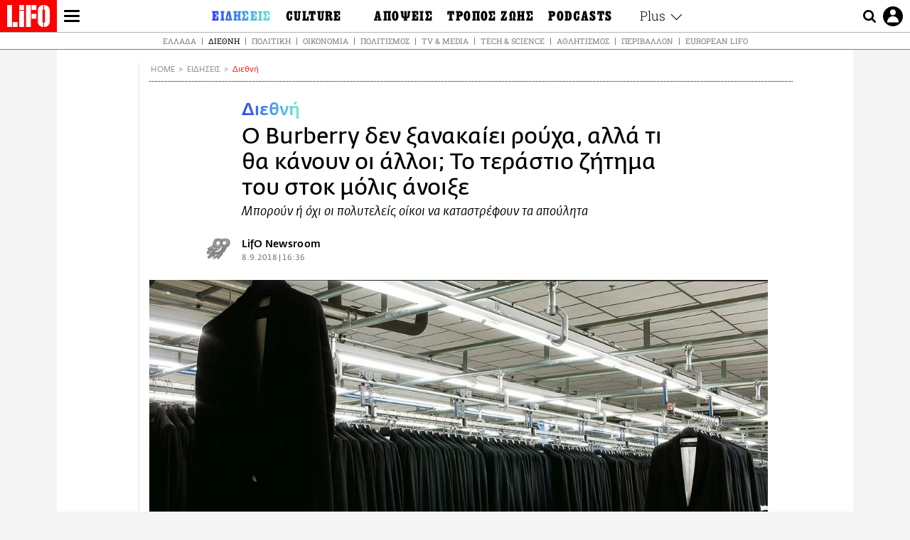

--- FILE ---
content_type: text/html; charset=UTF-8
request_url: https://www.lifo.gr/now/world/o-burberry-den-xanakaiei-royha-alla-ti-tha-kanoyn-oi-alloi-terastio-zitima-toy-stok-molis
body_size: 32397
content:
<!DOCTYPE html><html lang="el" dir="ltr" prefix="og: https://ogp.me/ns#"><head><meta charset="utf-8" /><meta name="Generator" content="Drupal 9 (https://www.drupal.org)" /><meta name="MobileOptimized" content="width" /><meta name="HandheldFriendly" content="true" /><meta name="viewport" content="width=device-width, initial-scale=1, shrink-to-fit=no" /><link rel="canonical" href="https://www.lifo.gr/now/world/o-burberry-den-xanakaiei-royha-alla-ti-tha-kanoyn-oi-alloi-terastio-zitima-toy-stok-molis" /><link rel="shortlink" href="https://www.lifo.gr/node/547473" /><meta name="referrer" content="origin" /><meta name="rights" content="©2026 LiFO. All rights reserved." /><meta name="description" content="Τον περασμένο Ιούλιο, ο οίκος Burberry προκάλεσε αντιδράσεις όταν δημοσιοποίησε σε μια οικονομική έκθεση που ανέφερε ότι είχε καταστρέψει πολυτελή προϊόντα" /><meta name="abstract" content="Τον περασμένο Ιούλιο, ο οίκος Burberry προκάλεσε αντιδράσεις όταν δημοσιοποίησε σε μια οικονομική έκθεση που ανέφερε ότι είχε καταστρέψει πολυτελή προϊόντα" /><meta name="keywords" content="Διεθνή,Ειδήσεις,Burberry,ΜΟΔΑ" /><meta property="fb:admins" content="100001488586306" /><meta property="fb:app_id" content="655762191870497" /><link rel="shortcut icon" href="https://www.lifo.gr/favicon.ico" /><link rel="mask-icon" href="https://www.lifo.gr/images/logo.svg" /><link rel="icon" sizes="16x16" href="https://www.lifo.gr/favicon-16x16.png" /><link rel="icon" sizes="32x32" href="https://www.lifo.gr/favicon-32x32.png" /><link rel="icon" sizes="96x96" href="https://www.lifo.gr/favicon-96x96.png" /><link rel="icon" sizes="192x192" href="https://www.lifo.gr/android-icon-192x192.png" /><link rel="apple-touch-icon" href="https://www.lifo.gr/apple-icon-60x60.png" /><link rel="apple-touch-icon" sizes="72x72" href="https://www.lifo.gr/apple-icon-72x72.png" /><link rel="apple-touch-icon" sizes="76x76" href="https://www.lifo.gr/apple-icon-76x76.png" /><link rel="apple-touch-icon" sizes="114x114" href="https://www.lifo.gr/apple-icon-114x114.png" /><link rel="apple-touch-icon" sizes="120x120" href="https://www.lifo.gr/apple-icon-120x120.png" /><link rel="apple-touch-icon" sizes="144x144" href="https://www.lifo.gr/apple-icon-144x144.png" /><link rel="apple-touch-icon" sizes="152x152" href="https://www.lifo.gr/apple-icon-152x152.png" /><link rel="apple-touch-icon" sizes="180x180" href="https://www.lifo.gr/apple-icon-180x180.png" /><link rel="apple-touch-icon-precomposed" href="https://www.lifo.gr/apple-icon-57x57.png" /><meta property="og:site_name" content="LiFO.gr" /><meta property="og:type" content="article" /><meta property="og:url" content="https://www.lifo.gr/now/world/o-burberry-den-xanakaiei-royha-alla-ti-tha-kanoyn-oi-alloi-terastio-zitima-toy-stok-molis" /><meta property="og:title" content="O Burberry δεν ξανακαίει ρούχα, αλλά τι θα κάνουν οι άλλοι; To τεράστιο ζήτημα του στοκ μόλις άνοιξε | LiFO" /><meta property="og:description" content="Μπορούν ή όχι οι πολυτελείς οίκοι να καταστρέφουν τα απούλητα" /><meta property="og:image" content="https://www.lifo.gr/sites/default/files/styles/facebook/public/articles/2020-07-30/stock-royxa.jpg?h=f09465d4&amp;itok=_Zz6j8QB" /><meta property="og:image:width" content="1200" /><meta property="og:image:height" content="630" /><meta property="og:updated_time" content="2018-09-08T16:36:00+0300" /><meta property="og:image:alt" content="O Burberry δεν ξανακαίει ρούχα, αλλά τι θα κάνουν οι άλλοι; To τεράστιο ζήτημα του στοκ μόλις άνοιξε" /><meta property="article:tag" content="Burberry" /><meta property="article:tag" content="ΜΟΔΑ" /><meta property="article:published_time" content="2018-09-08T16:36:00+0300" /><meta property="article:modified_time" content="2018-09-08T16:36:00+0300" /><meta name="twitter:card" content="summary_large_image" /><meta name="twitter:description" content="Μπορούν ή όχι οι πολυτελείς οίκοι να καταστρέφουν τα απούλητα" /><meta name="twitter:site" content="@lifomag" /><meta name="twitter:title" content="O Burberry δεν ξανακαίει ρούχα, αλλά τι θα κάνουν οι άλλοι; To τεράστιο ζήτημα του στοκ μόλις άνοιξε | LiFO" /><meta name="twitter:url" content="https://www.lifo.gr/now/world/o-burberry-den-xanakaiei-royha-alla-ti-tha-kanoyn-oi-alloi-terastio-zitima-toy-stok-molis" /><meta name="twitter:image:alt" content="O Burberry δεν ξανακαίει ρούχα, αλλά τι θα κάνουν οι άλλοι; To τεράστιο ζήτημα του στοκ μόλις άνοιξε" /><meta name="twitter:image:height" content="630" /><meta name="twitter:image:width" content="1200" /><meta name="twitter:image" content="https://www.lifo.gr/sites/default/files/styles/facebook/public/articles/2020-07-30/stock-royxa.jpg?h=f09465d4&amp;itok=_Zz6j8QB" /><script type="application/ld+json">{
"@context": "https://schema.org",
"@graph": [
{
"@type": "NewsArticle",
"headline": "O Burberry δεν ξανακαίει ρούχα, αλλά τι θα κάνουν οι άλλοι;  To τεράστιο ζήτημα του στοκ μόλις άνοιξε",
"name": "O Burberry δεν ξανακαίει ρούχα, αλλά τι θα κάνουν οι άλλοι;  To τεράστιο ζήτημα του στοκ μόλις άνοιξε",
"about": [
"Burberry",
"ΜΟΔΑ"
],
"description": "Μπορούν ή όχι οι πολυτελείς οίκοι να καταστρέφουν τα απούλητα",
"image": {
"@type": "ImageObject",
"representativeOfPage": "True",
"url": "https://www.lifo.gr/sites/default/files/styles/facebook/public/articles/2020-07-30/stock-royxa.jpg?h=f09465d4\u0026itok=_Zz6j8QB",
"width": "1200",
"height": "630"
},
"datePublished": "2018-09-08T16:36:00+0300",
"dateModified": "2018-09-08T16:36:00+0300",
"author": {
"@type": "Person",
"name": "LiFO Team"
},
"publisher": {
"@type": "NewsMediaOrganization",
"@id": "https://www.lifo.gr/",
"name": "LiFO.gr",
"url": "https://www.lifo.gr/",
"sameAs": [
"https://www.facebook.com/lifo.mag",
"https://www.instagram.com/lifomag/",
"https://www.instagram.com/lifomag/"
],
"logo": {
"@type": "ImageObject",
"url": "https://www.lifo.gr/images/lifo-logo-amp2.png",
"width": "120",
"height": "60"
}
},
"articleBody": "Τον περασμένο Ιούλιο, ο οίκος Burberry προκάλεσε αντιδράσεις όταν δημοσιοποίησε σε μια οικονομική έκθεση που ανέφερε ότι είχε καταστρέψει πολυτελή προϊόντα αξίας περίπου 37 εκατ. $ καθώς δεν επιθυμούσε το στοκ αυτό να φτάσει στην μαζική πώληση, σε χαμηλότερες τιμές. Αυτή την εβδομάδα, η εταιρεία ανακοίνωσε ότι σταματά να καίει τα παλιά, απούλητα αποθέματα και διευκρίνισε πως θα προσπαθήσει να επεκτείνει τις ήδη υπάρχουσες προσπάθειές της για επαναχρησιμοποίηση, επισκευή, δωρεά ή ανακύκλωση προϊόντων που δεν μπορούν να διατεθούν προς πώληση. Η αλλαγή πολιτικής σηματοδοτεί μια νίκη για όσους αισθάνονταν ότι η Burberry ήταν προκλητικά σπάταλη και ελιτίστικη και θα κατευνάσει την κριτική για περιβαλλοντική ανευθυνότητα. Όμως για την ώρα μόνο ο Burberry προκάλεσε αντιδράσεις και πήρε αποφάσεις, ενώ οι οίκοι που ακολουθούν την ίδια πρακτική είναι μάλλον περισσότεροι. Δεν θεωρείται μυστικό στη μόδα ότι οι εταιρείες καταστρέφουν τα παλιά εμπορεύματα σε μια προσπάθεια να διατηρήσουν την αποκλειστική διάθεση στα μάτια των αγοραστών και να εξασφαλίσουν πως η μάζα δεν θα έχει πρόσβαση σε ρούχα και αξεσουάρ με πολύ χαμηλές τιμές. «Είναι μια ευρέως διαδεδομένη πρακτική στη βιομηχανία της μόδας, είναι συνηθισμένο», δήλωσε στο γαλλικό πρακτορείο ο διευθυντής χαρτοφυλακίου της Flornoy \u0026amp; Associates, Arnaud Cadart, αναλυτής ειδών και υπηρεσιών πολυτελείας. «Αφού γίνουν κάποιες ιδιωτικές πωλήσεις σε υπαλλήλους και δημοσιογράφους, τα υπόλοιπα πετιούνται», πρόσθεσε. Ο Burberry, ήταν απλά πιο διαφανής σχετικά με την πρακτική. Ο Cadar σημείωσε ότι τα εμπορικά σήματα γενικά βάζουν τις ζημιές στις οικονομικές τους καταστάσεις με ασαφείς φράσεις όπως «απομείωση των αποθεμάτων» και πως παρόλο που ακόμη και αν ψάξει κανείς για αυτά τα στοιχεία, μπορεί να μην βρει καμία αναφορά. Ο γαλλικός κολοσσός πολυτέλειας LVMH δήλωσε στην τελευταία ετήσια έκθεσή του ότι «οι προβλέψεις για απομείωση των αποθεμάτων είναι γενικά απαιτούμενες λόγω της απαξίωσης των προϊόντων ή έλλειψη προοπτικών πωλήσεων». Για την ώρα μόνο ο Burberry προκάλεσε αντιδράσεις και πήρε αποφάσεις, ενώ οι οίκοι που ακολουθούν την ίδια πρακτική είναι μάλλον περισσότεροι. Η ετήσια έκθεση της Hermes μίλησε επίσης για απομείωση αποθεμάτων, χωρίς να αναφέρει περαιτέρω, όπως μεταδίδει το AFP. Δεν παρέχονται όμως σαφείς ενδείξεις σχετικά με την ποσότητα των προϊόντων που καταστράφηκαν. «Ναι, υπάρχει ένα ηθικό και δεοντολογικό ζήτημα καθώς και η προστασία του περιβάλλοντος», δήλωσε η Boriana Guimberteau, ειδικός στο δίκαιο πνευματικής ιδιοκτησίας στο δικηγορικό γραφείο της FTPA. «Από νομικής απόψεως, τα εμπορικά σήματα καταστρέφουν γνήσια προϊόντα που κατέχουν, προϊόντα που βρίσκονται εκτός σεζόν και μπορούν να κάνουν ό, τι θέλουν». Η ένωση κατασκευαστών Unifab, η οποία υπερασπίζεται τα δικαιώματα πνευματικής ιδιοκτησίας και καταπολεμά την παραχάραξη, δήλωσε ότι υπάρχουν διάφοροι λόγοι για τους οποίους οι επιχειρήσεις καταστρέφουν τα απούλητα αγαθά τους. Αυτoί μπορεί να περιλαμβάνουν την επιθυμία να διασφαλιστεί ότι δεν θα εισέλθουν σε άλλα κανάλια πωλήσεων, ενώ προϊόντα όπως τα αρώματα και τα καλλυντικά έχουν ημερομηνίες λήξης, μετά τις οποίες οι επιχειρήσεις οφείλουν να τα καταστρέψουν για να εξασφαλίσουν την ασφάλεια των καταναλωτών. Ο Francois-Henri Pinault, ο διευθύνων σύμβουλος και μέτοχος της μητρικής εταιρείας Gucci Kering SA, δήλωσε ότι η επιχείρηση προσπαθεί να ελαχιστοποιήσει τη σπατάλη καταστροφής αποθεμάτων επαναχρησιμοποιώντας υφάσματα και δέρματα. «Το μέρος που καταστρέφουμε είναι σχετικά μικρό», είπε ο κ. Pinault σε συνέντευξή του σχολιάζοντας πως «είναι συγκλονιστικό να καταστρέφουν προϊόντα αυτής της ποιότητας». Μετά από την ανακοίνωση της Burberry, η Kering είπε ότι διαθέτει τα απούλητα ρούχα μέσω εκπτώσεων για τους φίλους και τις οικογένειες των υπαλλήλων στα καταστήματα. «Χάρη στις προσπάθειες της εφοδιαστικής αλυσίδας, μόνο ένα πολύ μικρό ποσοστό αγαθών πρέπει να καταστραφεί», δήλωσε η Kering. Στον ιταλικό οίκο Stefano Ricci, τα στελέχη βλέπουν την καταστροφή του αποθέματος ως υπηρεσία προς τον πελάτη. «Οι πελάτες δεν θέλουν να ξοδέψουν χιλιάδες δολάρια σε ένα κοστούμι, και να δουν το ίδιο αντικείμενο λίγους μήνες αργότερα να είναι στη μισή τιμή σε ένα άλλο κατάστημα», λένε. «Δεν μας αρέσει να πουλάμε τα προϊόντα μας σε εκπτωτικά καταστήματα», δήλωσε ο Niccolò Ricci. Στο τέλος του έτους, οι εργαζόμενοι συγκεντρώνουν τα απούλητα ρούχα σε δεκάδες κιβώτια που προορίζονται για μια ειδική εγκατάσταση, όπου αποτεφρώνονται, δήλωσε ο Ricci. Ο Ricci είπε ότι το εμπορικό σήμα θα ήθελε να δώσει μερικά από τα απούλητα αγαθά σε φιλανθρωπικούς σκοπούς, αλλά η υπάρχει φορολογική διαδικασία που τους εμποδίζει. Πολλοί αγοραστές πιθανότατα δεν θα ήθελαν να γνωρίζουν το πώς ακριβώς τα εμπορικά σήματα διατηρούν τα ακριβά τους εμπορεύματα αποκλειστικά, αλλά η νέα εποχή φέρνει την συζήτηση στο προσκήνιο. Αλλά από περιβαλλοντική άποψη, δεν υπάρχει καμία δικαιολογία για την καταστροφή των απούλητων ρούχων, η οποία φέρνει τη μόδα σε μια δύσκολη θέση. Διατηρώντας τον έλεγχο του αποθέματος με τον τρόπο αυτό, η βιομηχανία θα συνεχίσει να είναι εξαιρετικά σπατάλη και μη-φιλική προς τον πλανήτη, Οι πιέσεις για αλλαγή πολιτικής αναμένεται να ενταθούν. Με πληροφορίες από AFP/ Quartz/ Wall Street Journal",
"keywords": [
"Διεθνή",
"Ειδήσεις",
"Burberry",
"ΜΟΔΑ"
],
"articleSection": [
"Διεθνή",
"Ειδήσεις"
],
"mainEntityOfPage": "https://www.lifo.gr/now/world/o-burberry-den-xanakaiei-royha-alla-ti-tha-kanoyn-oi-alloi-terastio-zitima-toy-stok-molis"
},
{
"@type": "Organization",
"additionalType": "NewsMediaOrganization",
"@id": "https://www.lifo.gr",
"description": "Εβδομαδιαίο free press που διανέμεται σε επιλεγμένα σημεία σε Αθήνα και Θεσσαλονίκη. Δημιούργημα του δημοσιογράφου Στάθη Τσαγκαρουσιάνου, κυκλοφορεί από τον Δεκέμβριο του 2005.",
"name": "LiFO",
"sameAs": [
"https://www.facebook.com/lifo.mag",
"https://twitter.com/lifomag",
"https://instagram.com/lifomag"
],
"url": "https://www.lifo.gr",
"telephone": "210 3254290",
"image": {
"@type": "ImageObject",
"url": "https://www.lifo.gr/images/lifo-logo-amp2.png",
"width": "120",
"height": "60"
},
"logo": {
"@type": "ImageObject",
"url": "https://www.lifo.gr/images/lifo-logo-amp2.png",
"width": "120",
"height": "60"
},
"address": {
"@type": "PostalAddress",
"streetAddress": "Βουλής 22",
"addressLocality": "Σύνταγμα",
"postalCode": "10563",
"addressCountry": "Ελλάδα"
}
},
{
"@type": "WebPage",
"breadcrumb": {
"@type": "BreadcrumbList",
"itemListElement": [
{
"@type": "ListItem",
"position": 1,
"name": "Home",
"item": "https://www.lifo.gr/"
},
{
"@type": "ListItem",
"position": 2,
"name": "Ειδήσεις",
"item": "https://www.lifo.gr/now"
},
{
"@type": "ListItem",
"position": 3,
"name": "Διεθνή",
"item": "https://www.lifo.gr/now/world"
},
{
"@type": "ListItem",
"position": 4,
"name": "O Burberry δεν ξανακαίει ρούχα, αλλά τι θα κάνουν οι άλλοι;  To τεράστιο ζήτημα του στοκ μόλις άνοιξε",
"item": "https://www.lifo.gr/now/world/o-burberry-den-xanakaiei-royha-alla-ti-tha-kanoyn-oi-alloi-terastio-zitima-toy-stok-molis"
}
]
},
"isAccessibleForFree": "True"
},
{
"@type": "WebSite",
"@id": "https://www.lifo.gr/",
"name": "LiFO",
"url": "https://www.lifo.gr/",
"publisher": {
"@type": "Organization",
"name": "LiFO",
"url": "https://www.lifo.gr/",
"logo": {
"@type": "ImageObject",
"url": "https://www.lifo.gr/images/logo.png",
"width": "120",
"height": "60"
}
}
}
]
}</script><meta http-equiv="x-ua-compatible" content="ie=edge" /><link rel="amphtml" href="https://www.lifo.gr/now/world/o-burberry-den-xanakaiei-royha-alla-ti-tha-kanoyn-oi-alloi-terastio-zitima-toy-stok-molis?amp" /><title>O Burberry δεν ξανακαίει ρούχα, αλλά τι θα κάνουν οι άλλοι; To τεράστιο ζήτημα του στοκ μόλις άνοιξε | LiFO</title><link rel="dns-prefetch" href="//www.googletagservices.com/"><link rel="dns-prefetch" href="//partner.googleadservices.com/"><link rel="dns-prefetch" href="//cdn.orangeclickmedia.com/"><link rel="dns-prefetch" href="https://securepubads.g.doubleclick.net/"><link rel="dns-prefetch" href="//ajax.googleapis.com"><link rel="dns-prefetch" href="//stats.g.doubleclick.net/"><link rel="dns-prefetch" href="//bs.serving-sys.com/"><link rel="dns-prefetch" href="//tpc.googlesyndication.com/"><link rel="dns-prefetch" href="//obj.adman.gr/"><link rel="preload" as="font" href="/themes/custom/bootstrap_sass/xassets/fonts/FedraSansGreek-BookTF.woff2" type="font/woff2" crossorigin="anonymous"><link rel="preload" as="font" href="/themes/custom/bootstrap_sass/xassets/fonts/FedraSansGreek-BookItalic.woff2" type="font/woff2" crossorigin="anonymous"><link rel="preload" as="font" href="/themes/custom/bootstrap_sass/xassets/fonts/FedraSansGreek-NormalTF.woff2" type="font/woff2" crossorigin="anonymous"><link rel="preload" as="font" href="/themes/custom/bootstrap_sass/xassets/fonts/FedraSansGreek-MediumTF.woff2" type="font/woff2" crossorigin="anonymous"><link rel="preload" as="font" href="/themes/custom/bootstrap_sass/xassets/fonts/HGF-Thin.woff2" type="font/woff2" crossorigin="anonymous"><link rel="preload" as="font" href="/themes/custom/bootstrap_sass/xassets/fonts/HGF-Book.woff2" type="font/woff2" crossorigin="anonymous"><link rel="preload" as="font" href="/themes/custom/bootstrap_sass/xassets/fonts/HGF-BoldOblique.woff2" type="font/woff2" crossorigin="anonymous"><link rel="preload" as="font" href="/themes/custom/bootstrap_sass/xassets/fonts/HGF-Medium.woff2" type="font/woff2" crossorigin="anonymous"><link rel="preload" as="font" href="/themes/custom/bootstrap_sass/xassets/fonts/LifoEgyptianWeb.woff2" type="font/woff2" crossorigin="anonymous"><link rel="preload" as="font" href="/themes/custom/bootstrap_sass/xassets/fonts/RobotoSlab-Light.woff2" type="font/woff2" crossorigin="anonymous"><link rel="preload" as="font" href="/themes/custom/bootstrap_sass/xassets/fonts/RobotoSlab-Regular.woff2" type="font/woff2" crossorigin="anonymous"><script type="text/javascript">
window._xadsLoaded = false;
loadScript('//cdn.orangeclickmedia.com/tech/v3.lifo.gr/ocm.js');
loadScript('//securepubads.g.doubleclick.net/tag/js/gpt.js');
loadScript('//pagead2.googlesyndication.com/pagead/js/adsbygoogle.js');
loadScript('/themes/custom/bootstrap_sass/xassets/js/xads-articles.js?v=1.1.0');
function loadAds() {
if (!window._xadsLoaded) {
loadScript('/themes/custom/bootstrap_sass/js/adblock.detect.js?v=1.0.0');
loadScript('https://apps-cdn.relevant-digital.com/static/tags/1137447286956292940.js');
loadAdman();
loadOneSignal();
window._xadsLoaded = true;
}
}
function loadScript(src) {
var script = document.createElement('script');
script.src = src;
document.head.appendChild(script);
}
function loadAdman() {
var script = document.createElement('script');
script.src = 'https://static.adman.gr/adman.js';
document.head.appendChild(script);
window.AdmanQueue=window.AdmanQueue||[];
AdmanQueue.push(function(){
Adman.adunit({id:475,h:'https://x.grxchange.gr',inline:true})
});
}
function loadOneSignal() {
loadScript('//cdn.onesignal.com/sdks/OneSignalSDK.js');
setTimeout(function() {
var OneSignal = window.OneSignal || [];
OneSignal.push(function() {
OneSignal.init({
appId: "5c2de52e-202f-46d2-854a-c93489c04d14",
safari_web_id: "web.onesignal.auto.3db514d6-c75f-4a27-ad99-adae19a9a814",
subdomainName: "lifo",
promptOptions: {
actionMessage: "Θέλετε να λαμβάνετε πρώτοι ενημερώσεις για ό,τι συμβαίνει από το lifo.gr;",
acceptButtonText: "ΝΑΙ",
cancelButtonText: "Όχι",
},
});
OneSignal.showSlidedownPrompt();
});
}, 2000);
}
window.addEventListener('load', function () {
var botPattern = "(googlebot\/|bot|Googlebot-Mobile|Googlebot-Image|Google favicon|Mediapartners-Google|Chrome-Lighthouse|bingbot)";
var re = new RegExp(botPattern, 'i');
var userAgent = navigator.userAgent;
if (!re.test(userAgent)) {
var host = 'lifo.gr';
var element = document.createElement('script');
var firstScript = document.getElementsByTagName('script')[0];
var url = 'https://cmp.inmobi.com'
.concat('/choice/', 'sp3rHHuKshJjA', '/', host, '/choice.js?tag_version=V3');
var uspTries = 0;
var uspTriesLimit = 3;
element.async = true;
element.type = 'text/javascript';
element.src = url;
firstScript.parentNode.insertBefore(element, firstScript);
function makeStub() {
var TCF_LOCATOR_NAME = '__tcfapiLocator';
var queue = [];
var win = window;
var cmpFrame;
function addFrame() {
var doc = win.document;
var otherCMP = !!(win.frames[TCF_LOCATOR_NAME]);
if (!otherCMP) {
if (doc.body) {
var iframe = doc.createElement('iframe');
iframe.style.cssText = 'display:none';
iframe.name = TCF_LOCATOR_NAME;
doc.body.appendChild(iframe);
} else {
setTimeout(addFrame, 5);
}
}
return !otherCMP;
}
function tcfAPIHandler() {
var gdprApplies;
var args = arguments;
if (!args.length) {
return queue;
} else if (args[0] === 'setGdprApplies') {
if (
args.length > 3 &&
args[2] === 2 &&
typeof args[3] === 'boolean'
) {
gdprApplies = args[3];
if (typeof args[2] === 'function') {
args[2]('set', true);
}
}
} else if (args[0] === 'ping') {
var retr = {
gdprApplies: gdprApplies,
cmpLoaded: false,
cmpStatus: 'stub'
};
if (typeof args[2] === 'function') {
args[2](retr);
}
} else {
if(args[0] === 'init' && typeof args[3] === 'object') {
args[3] = Object.assign(args[3], { tag_version: 'V3' });
}
queue.push(args);
}
}
function postMessageEventHandler(event) {
var msgIsString = typeof event.data === 'string';
var json = {};
try {
if (msgIsString) {
json = JSON.parse(event.data);
} else {
json = event.data;
}
} catch (ignore) {}
var payload = json.__tcfapiCall;
if (payload) {
window.__tcfapi(
payload.command,
payload.version,
function(retValue, success) {
var returnMsg = {
__tcfapiReturn: {
returnValue: retValue,
success: success,
callId: payload.callId
}
};
if (msgIsString) {
returnMsg = JSON.stringify(returnMsg);
}
if (event && event.source && event.source.postMessage) {
event.source.postMessage(returnMsg, '*');
}
},
payload.parameter
);
}
}
while (win) {
try {
if (win.frames[TCF_LOCATOR_NAME]) {
cmpFrame = win;
break;
}
} catch (ignore) {}
if (win === window.top) {
break;
}
win = win.parent;
}
if (!cmpFrame) {
addFrame();
win.__tcfapi = tcfAPIHandler;
win.addEventListener('message', postMessageEventHandler, false);
}
};
makeStub();
function makeGppStub() {
const CMP_ID = 10;
const SUPPORTED_APIS = [
'2:tcfeuv2',
'6:uspv1',
'7:usnatv1',
'8:usca',
'9:usvav1',
'10:uscov1',
'11:usutv1',
'12:usctv1'
];
window.__gpp_addFrame = function (n) {
if (!window.frames[n]) {
if (document.body) {
var i = document.createElement("iframe");
i.style.cssText = "display:none";
i.name = n;
document.body.appendChild(i);
} else {
window.setTimeout(window.__gpp_addFrame, 10, n);
}
}
};
window.__gpp_stub = function () {
var b = arguments;
__gpp.queue = __gpp.queue || [];
__gpp.events = __gpp.events || [];
if (!b.length || (b.length == 1 && b[0] == "queue")) {
return __gpp.queue;
}
if (b.length == 1 && b[0] == "events") {
return __gpp.events;
}
var cmd = b[0];
var clb = b.length > 1 ? b[1] : null;
var par = b.length > 2 ? b[2] : null;
if (cmd === "ping") {
clb(
{
gppVersion: "1.1", // must be “Version.Subversion”, current: “1.1”
cmpStatus: "stub", // possible values: stub, loading, loaded, error
cmpDisplayStatus: "hidden", // possible values: hidden, visible, disabled
signalStatus: "not ready", // possible values: not ready, ready
supportedAPIs: SUPPORTED_APIS, // list of supported APIs
cmpId: CMP_ID, // IAB assigned CMP ID, may be 0 during stub/loading
sectionList: [],
applicableSections: [-1],
gppString: "",
parsedSections: {},
},
true
);
} else if (cmd === "addEventListener") {
if (!("lastId" in __gpp)) {
__gpp.lastId = 0;
}
__gpp.lastId++;
var lnr = __gpp.lastId;
__gpp.events.push({
id: lnr,
callback: clb,
parameter: par,
});
clb(
{
eventName: "listenerRegistered",
listenerId: lnr, // Registered ID of the listener
data: true, // positive signal
pingData: {
gppVersion: "1.1", // must be “Version.Subversion”, current: “1.1”
cmpStatus: "stub", // possible values: stub, loading, loaded, error
cmpDisplayStatus: "hidden", // possible values: hidden, visible, disabled
signalStatus: "not ready", // possible values: not ready, ready
supportedAPIs: SUPPORTED_APIS, // list of supported APIs
cmpId: CMP_ID, // list of supported APIs
sectionList: [],
applicableSections: [-1],
gppString: "",
parsedSections: {},
},
},
true
);
} else if (cmd === "removeEventListener") {
var success = false;
for (var i = 0; i < __gpp.events.length; i++) {
if (__gpp.events[i].id == par) {
__gpp.events.splice(i, 1);
success = true;
break;
}
}
clb(
{
eventName: "listenerRemoved",
listenerId: par, // Registered ID of the listener
data: success, // status info
pingData: {
gppVersion: "1.1", // must be “Version.Subversion”, current: “1.1”
cmpStatus: "stub", // possible values: stub, loading, loaded, error
cmpDisplayStatus: "hidden", // possible values: hidden, visible, disabled
signalStatus: "not ready", // possible values: not ready, ready
supportedAPIs: SUPPORTED_APIS, // list of supported APIs
cmpId: CMP_ID, // CMP ID
sectionList: [],
applicableSections: [-1],
gppString: "",
parsedSections: {},
},
},
true
);
} else if (cmd === "hasSection") {
clb(false, true);
} else if (cmd === "getSection" || cmd === "getField") {
clb(null, true);
}
//queue all other commands
else {
__gpp.queue.push([].slice.apply(b));
}
};
window.__gpp_msghandler = function (event) {
var msgIsString = typeof event.data === "string";
try {
var json = msgIsString ? JSON.parse(event.data) : event.data;
} catch (e) {
var json = null;
}
if (typeof json === "object" && json !== null && "__gppCall" in json) {
var i = json.__gppCall;
window.__gpp(
i.command,
function (retValue, success) {
var returnMsg = {
__gppReturn: {
returnValue: retValue,
success: success,
callId: i.callId,
},
};
event.source.postMessage(msgIsString ? JSON.stringify(returnMsg) : returnMsg, "*");
},
"parameter" in i ? i.parameter : null,
"version" in i ? i.version : "1.1"
);
}
};
if (!("__gpp" in window) || typeof window.__gpp !== "function") {
window.__gpp = window.__gpp_stub;
window.addEventListener("message", window.__gpp_msghandler, false);
window.__gpp_addFrame("__gppLocator");
}
};
makeGppStub();
var uspStubFunction = function() {
var arg = arguments;
if (typeof window.__uspapi !== uspStubFunction) {
setTimeout(function() {
if (typeof window.__uspapi !== 'undefined') {
window.__uspapi.apply(window.__uspapi, arg);
}
}, 500);
}
};
var checkIfUspIsReady = function() {
uspTries++;
if (window.__uspapi === uspStubFunction && uspTries < uspTriesLimit) {
console.warn('USP is not accessible');
} else {
clearInterval(uspInterval);
}
};
if (typeof window.__uspapi === 'undefined') {
window.__uspapi = uspStubFunction;
var uspInterval = setInterval(checkIfUspIsReady, 6000);
}
__tcfapi('addEventListener', 2, function(tcData, success) {
if (success && (tcData.eventStatus === 'tcloaded' || tcData.eventStatus === 'useractioncomplete')) {
if (!tcData.gdprApplies) {
loadAds();
} else {
var hasPurposeOneConsent = tcData.purpose.consents['1'];
var hasGoogleConsent = false;
window.requestNonPersonalizedAds = 1;
if (hasPurposeOneConsent) {
if (tcData.vendor.consents['755'] && tcData.vendor.legitimateInterests['755']) {
if ((tcData.purpose.consents['2'] || tcData.purpose.legitimateInterests['2']) && (tcData.purpose.consents['7'] || tcData.purpose.legitimateInterests['7']) && (tcData.purpose.consents['9'] || tcData.purpose.legitimateInterests['9']) && (tcData.purpose.consents['10'] || tcData.purpose.legitimateInterests['10'])) {
hasGoogleConsent = true;
if ((tcData.purpose.consents['3'] || tcData.purpose.legitimateInterests['3']) && (tcData.purpose.consents['4'] || tcData.purpose.legitimateInterests['4'])) {
window.requestNonPersonalizedAds = 0;
}
}
}
if (hasGoogleConsent) {
loadAds();
}
}
}
}
});
}
});
</script><script>(function(w,d,s,l,i){w[l]=w[l]||[];w[l].push({'gtm.start':
new Date().getTime(),event:'gtm.js'});var f=d.getElementsByTagName(s)[0],
j=d.createElement(s),dl=l!='dataLayer'?'&l='+l:'';j.defer=true;j.src=
'https://www.googletagmanager.com/gtm.js?id='+i+dl;f.parentNode.insertBefore(j,f);
})(window,document,'script','dataLayer','GTM-TQM6NLQ');</script><!-- START CSS PLACEHOLDER --><link rel="stylesheet" media="all" href="/sites/default/files/css/css_SdY8HQqFMHFu5PRqFLN8ZCYlKgGpUqFWZsCaB9klTRs.css" /><link rel="stylesheet" media="all" href="/sites/default/files/css/css_h__u9CuPl-SILlhu4xlziscU-Ap4zfBqJ_GO3h-EBtE.css" /> <!-- END CSS PLACEHOLDER --><script>
//set if cookiebot exists on the page
window.cookiebotActive = true;
console.log("%cLiFO", "font-size: 31px; font-family: impact, arial, helvetica, sans-serif; font-weight: bold; color: #ff0000;");
</script><script>
function lazyLoadScript(src) {
return new Promise(function (resolve, reject) {
var script = document.createElement("script");
script.onload = function () {
resolve();
};
script.onerror = function () {
reject();
};
script.defer = true;
script.src = src;
document.body.appendChild(script);
});
}
var googletag = googletag || {};
googletag.cmd = googletag.cmd || [];
var layout = 'details_mediaontop';
var isBlogTemplate = false;
var isDetails = true;
var adsSection = 'news';
var adsCategory = 'diethni';
var adsSubCategory = '';
var adsItemId = '547473';
var adsTopicId = '';
var adsTags = ['Burberry','ΜΟΔΑ'];
var adsPage = '0';
var adsLayout = 'details_mediaontop';
var adsSafety = '0';
var adsDWord = '0';
var adsFeaturedVideo = '0';
var adsType = '';
const currentLink = 'https://www.lifo.gr/now/world/o-burberry-den-xanakaiei-royha-alla-ti-tha-kanoyn-oi-alloi-terastio-zitima-toy-stok-molis';
window.addEventListener('load', function () {
function setBehaviors() {
if ( typeof Drupal !== 'undefined'  &&
typeof Drupal.behaviors.bootstrap_barrio_subtheme !== 'undefined'  &&
!Drupal.behaviors.bootstrap_barrio_subtheme.hasOwnProperty("attach") &&
typeof initializeAllDrupal !== "undefined" &&
initializeAllDrupal instanceof Function
) {
initializeAllDrupal($, Drupal);
} else {
document.addEventListener("DOMContentLoaded", setBehaviors);
}
if ( typeof Drupal !== 'undefined') {
Drupal.behaviors.bootstrap_barrio_subtheme.attach();
}
}
setBehaviors();
},
{passive: true}
);
</script><!-- P&G code --><script type="text/javascript">
window.addEventListener('load', function () {
var botPattern = "(googlebot\/|bot|Googlebot-Mobile|Googlebot-Image|Google favicon|Mediapartners-Google|Chrome-Lighthouse|bingbot)";
var re = new RegExp(botPattern, 'i');
var userAgent = navigator.userAgent;
if (!re.test(userAgent)) {
__tcfapi("addEventListener", 2, (function (e, t) {
if (t && ("useractioncomplete" === e.eventStatus || "tcloaded" === e.eventStatus)) {
if (!e.purpose.consents[1]) return;
loadScript('https://pghub.io/js/pandg-sdk.js');
var n = e.gdprApplies ? 1 : 0;
var metadata = {
gdpr: n,
gdpr_consent: e.tcString,
ccpa: null,
bp_id: "dyodeka",
};
var config = {
name: "P&G",
pixelUrl: "https://pandg.tapad.com/tag"
};
setTimeout(function () {
var tagger = Tapad.init(metadata, config);
var data = {
category: adsCategory,
};
tagger.sync(data);
}, 2 * 1000);
}
}));
}
});
</script><!-- START JS PLACEHOLDER --> <!-- END JS PLACEHOLDER --><script>
window.googletag = window.googletag || {};
window.googletag.cmd = window.googletag.cmd || [];
googletag.cmd.push(function() {
googletag.pubads().setTargeting("Section", adsSection);
googletag.pubads().setTargeting("Category", adsCategory);
googletag.pubads().setTargeting("Sub_category", adsSubCategory);
googletag.pubads().setTargeting("Item_Id", adsItemId);
googletag.pubads().setTargeting("Topics_Id", adsTopicId);
googletag.pubads().setTargeting("Tags", adsTags);
googletag.pubads().setTargeting("Page", adsPage);
googletag.pubads().setTargeting("Layout", adsLayout);
googletag.pubads().setTargeting("Skin", window.skinSize);
googletag.pubads().setTargeting("Ad_safety", adsSafety);
googletag.pubads().setTargeting("Has_Featured_Video", adsFeaturedVideo);
googletag.pubads().setTargeting("Type", adsType);
googletag.pubads().disableInitialLoad();
googletag.pubads().enableSingleRequest();
googletag.pubads().collapseEmptyDivs();
googletag.enableServices();
});
</script><style>
.adv {
text-align: center;
line-height: 0;
margin: 20px auto;
}
.adv--full {
margin: 20px 0;
}
.adv--sticky > div {
height: 600px;
}
.adv--sticky > div iframe{
position: -webkit-sticky;
position: sticky;
top: 41px;
}
.adv--labeled  > div {
position: relative;
margin-top: 30px;
}
.adv--labeled  > div:before {
content: 'ΔΙΑΦΗΜΙΣΗ';
position: absolute;
top: -20px;
left: 0;
font-size: 11px;
line-height: 14px;
width: 100%;
text-align: center;
color:#7d7d7d;
}
.adv--labeled.adv--full {
margin-top: 40px;
}
@media only screen and (max-width: 1024px) {
.adv--sticky > div iframe{
top: 0px;
}
}@media only screen and (max-width: 768px) {
.adv--desk {
display: none;
}
}@media only screen and (min-width: 769px) {
.adv--mob {
display: none;
}
}
</style></head><body class="layout-no-sidebars has-featured-top page-node-547473 active-menu-trail-blue-grad wrap-bg inner-page withmenu path-node node--type-article"><script type="text/javascript" data-cookieconsent="ignore">
/*GOOGLE ANALYTICS*/
(function(i,s,o,g,r,a,m){i['GoogleAnalyticsObject']=r;i[r]=i[r]||function(){
(i[r].q=i[r].q||[]).push(arguments)},i[r].l=1*new Date();a=s.createElement(o),
m=s.getElementsByTagName(o)[0];a.async=1;a.src=g;m.parentNode.insertBefore(a,m)
})(window,document,'script','https://www.google-analytics.com/analytics.js','ga');
ga('create', 'UA-9549611-1', {
cookieDomain: 'lifo.gr',
legacyCookieDomain: 'lifo.gr'
});
ga('set', 'anonymizeIp', true);
ga('send', 'pageview');
</script><a href="#main-content" class="visually-hidden focusable skip-link whiteText "> Παράκαμψη προς το κυρίως περιεχόμενο </a><div class="dialog-off-canvas-main-canvas" data-off-canvas-main-canvas> <!-- Template START : themes/custom/bootstrap_sass/templates/layout/page.html.twig //--><div class="page"> <header class="header "> <section class="header__main"><div class="header__left"> <a href="/" class="header__logo"> <figure> <img src="/themes/custom/bootstrap_sass/xassets/images/logo.svg" alt="LiFO" width="268" height="138"> </figure> </a> <span class="header__burger js-trigger-menu"><span></span></span></div> <nav class="header__menu"> <!-- Template START : themes/custom/bootstrap_sass/templates/navigation/menu--main-side-menu--article.html.twig //--><ul class="header__menu-secondary"><li> <a href="https://www.lifoshop.gr/" target="_blank">LIFO SHOP</a></li><li> <a href="/newsletter/subscribe" title="Εγγραφή στο newsletter της LiFO" data-drupal-link-system-path="node/990352">NEWSLETTER</a></li><li> <a href="https://mikropragmata.lifo.gr/" target="_blank">ΜΙΚΡΟΠΡΑΓΜΑΤΑ</a></li><li> <a href="/thegoodlifo" data-drupal-link-system-path="taxonomy/term/21850">THE GOOD LIFO</a></li><li> <a href="/lifoland" data-drupal-link-system-path="taxonomy/term/21865">LIFOLAND</a></li><li> <a href="/guide" data-drupal-link-system-path="taxonomy/term/21864">CITY GUIDE</a></li><li> <a href="https://ampa.lifo.gr/" target="_blank">ΑΜΠΑ</a></li><li> <a href="/issues/view/881"> <span>PRINT</span> <figure><div class="field field--name-field-main-image field--type-image field--label-hidden field__item"> <img class=" img-fluid image-style-main-small" src="/sites/default/files/styles/main_small/public/issues/2026/881COVER.jpg?itok=lDtUCjYs" width="200" height="256" alt="ΤΕΥΧΟΣ 881 LIFO" loading="lazy" /></div> </figure> </a></li></ul><ul class="header__menu-main"><li class="expanded"> <a class="is-active blue-gradient" href="/now"> <span>ΕΙΔΗΣΕΙΣ</span> </a><ul><li> <a href="/now">ΚΕΝΤΡΙΚΗ</a></li><li> <a href="/now/greece" data-drupal-link-system-path="taxonomy/term/21807">Ελλάδα</a></li><li> <a href="/now/world" data-drupal-link-system-path="taxonomy/term/21808">Διεθνή</a></li><li> <a href="/now/politics" data-drupal-link-system-path="taxonomy/term/21809">Πολιτική</a></li><li> <a href="/now/economy" data-drupal-link-system-path="taxonomy/term/21810">Οικονομία</a></li><li> <a href="/now/entertainment" data-drupal-link-system-path="taxonomy/term/21815">Πολιτισμός</a></li><li> <a href="/now/sport" data-drupal-link-system-path="taxonomy/term/21813">Αθλητισμός</a></li><li> <a href="/now/perivallon" data-drupal-link-system-path="taxonomy/term/21816">Περιβάλλον</a></li><li> <a href="/now/media" data-drupal-link-system-path="taxonomy/term/21812">TV &amp; Media</a></li><li> <a href="/now/tech-science" data-drupal-link-system-path="taxonomy/term/21811">Tech &amp; Science</a></li><li> <a href="/european-lifo" class="euro-gen" data-drupal-link-system-path="taxonomy/term/30491">European Lifo</a></li></ul></li><li class="expanded"> <a class=" orange-gradient" href="/culture"> <span>CULTURE</span> </a><ul><li> <a href="/culture">ΚΕΝΤΡΙΚΗ</a></li><li> <a href="/culture/cinema" data-drupal-link-system-path="taxonomy/term/21822">Οθόνες</a></li><li> <a href="/culture/music" data-drupal-link-system-path="taxonomy/term/21823">Μουσική</a></li><li> <a href="/culture/theatro" data-drupal-link-system-path="taxonomy/term/21824">Θέατρο</a></li><li> <a href="/culture/eikastika" data-drupal-link-system-path="taxonomy/term/21825">Εικαστικά</a></li><li> <a href="/culture/vivlio" data-drupal-link-system-path="taxonomy/term/21826">Βιβλίο</a></li><li> <a href="/culture/arxaiologia" data-drupal-link-system-path="taxonomy/term/21827">Αρχαιολογία &amp; Ιστορία</a></li><li> <a href="/culture/design" data-drupal-link-system-path="taxonomy/term/21837">Design</a></li><li> <a href="/culture/photography" data-drupal-link-system-path="taxonomy/term/22545">Φωτογραφία</a></li></ul></li><li class="expanded"> <a class=" purple-gradient" href="/apopseis"> <span>ΑΠΟΨΕΙΣ</span> </a><ul><li> <a href="/apopseis">ΚΕΝΤΡΙΚΗ</a></li><li> <a href="/apopseis/idees" data-drupal-link-system-path="taxonomy/term/21828">Ιδέες</a></li><li> <a href="/stiles" data-drupal-link-system-path="taxonomy/term/21003">Στήλες</a></li><li> <a href="/stiles/optiki-gonia" data-drupal-link-system-path="taxonomy/term/30941">Οπτική Γωνία</a></li><li> <a href="/guest-editors" data-drupal-link-system-path="taxonomy/term/21019">Guests</a></li><li> <a href="/apopseis/epistoles" data-drupal-link-system-path="taxonomy/term/29479">Επιστολές</a></li></ul></li><li class="expanded"> <a class=" blue-purple-gradient" href="/tropos-zois"> <span>ΤΡΟΠΟΣ ΖΩΗΣ</span> </a><ul><li> <a href="/tropos-zois">ΚΕΝΤΡΙΚΗ</a></li><li> <a href="/tropos-zois/fashion" data-drupal-link-system-path="taxonomy/term/21836">Μόδα &amp; Στυλ</a></li><li> <a href="/tropos-zois/gefsi" data-drupal-link-system-path="taxonomy/term/21830">Γεύση</a></li><li> <a href="/tropos-zois/health-fitness" data-drupal-link-system-path="taxonomy/term/21832">Υγεία &amp; Σώμα</a></li><li> <a href="/tropos-zois/travel" data-drupal-link-system-path="taxonomy/term/21831">Ταξίδια</a></li><li> <a href="/recipes" data-drupal-link-system-path="recipes">Συνταγές</a></li><li> <a href="/tropos-zois/living" data-drupal-link-system-path="taxonomy/term/21834">Living</a></li><li> <a href="/tropos-zois/urban" data-drupal-link-system-path="taxonomy/term/21004">Urban</a></li><li> <a href="/tropos-zois/shopping" data-drupal-link-system-path="taxonomy/term/21833">Αγορά</a></li></ul></li><li class="expanded"> <a class=" red-gradient" href="/podcasts"> <span>PODCASTS</span> </a><ul><li> <a href="/podcasts">ΚΕΝΤΡΙΚΗ</a></li><li> <a href="/podcasts/wraia-pragmata" data-drupal-link-system-path="taxonomy/term/29214">Μικροπράγματα</a></li><li> <a href="/podcasts/alithina-egklimata" data-drupal-link-system-path="taxonomy/term/29474">Αληθινά Εγκλήματα</a></li><li> <a href="/podcasts/allo-ena-podcast-3-0-zampras" data-drupal-link-system-path="taxonomy/term/73887">Άλλο ένα podcast 3.0</a></li><li> <a href="/podcasts/psyxi-kai-swma" data-drupal-link-system-path="taxonomy/term/70837">Ψυχή &amp; Σώμα</a></li><li> <a href="/podcasts/akou-tin-epistimi" data-drupal-link-system-path="taxonomy/term/29945">Άκου την επιστήμη</a></li><li> <a href="/podcasts/istoria-mias-polis" data-drupal-link-system-path="taxonomy/term/29765">Ιστορία μιας πόλης</a></li><li> <a href="/podcasts/pulp-fiction" data-drupal-link-system-path="taxonomy/term/29213">Pulp Fiction</a></li><li> <a href="/podcasts/originals" data-drupal-link-system-path="taxonomy/term/29212">Radio Lifo</a></li><li> <a href="/podcasts/the-review" data-drupal-link-system-path="taxonomy/term/41604">The Review</a></li><li> <a href="/podcasts/lifo-politics" data-drupal-link-system-path="taxonomy/term/30682">LiFO Politics</a></li><li> <a href="/podcasts/to-krasi-me-apla-logia" data-drupal-link-system-path="taxonomy/term/62443">Το κρασί με απλά λόγια</a></li><li> <a href="/podcasts/zoume-re" data-drupal-link-system-path="taxonomy/term/49767">Ζούμε, ρε!</a></li></ul></li><li class="expanded"> <span class="light-green js-trigger-menu"> <span>Plus</span> </span><ul><li> <a href="/articles" data-drupal-link-system-path="taxonomy/term/21817">Θέματα</a></li><li> <a href="/prosopa/synenteyjeis" data-drupal-link-system-path="taxonomy/term/21819">Συνεντεύξεις</a></li><li> <a href="/videos" data-drupal-link-system-path="taxonomy/term/21846">Videos</a></li><li> <a href="/topics" data-drupal-link-system-path="taxonomy/term/22632">Αφιερώματα</a></li><li> <a href="https://www.lifo.gr/zodia">Ζώδια</a></li><li> <a href="https://www.lifo.gr/lifoland/confessions">Εξομολογήσεις</a></li><li> <a href="/blogs" data-drupal-link-system-path="taxonomy/term/21005">Blogs</a></li><li> <a href="/proswpa/athenians" data-drupal-link-system-path="taxonomy/term/21820">Οι Αθηναίοι</a></li><li> <a href="/prosopa/apolies" data-drupal-link-system-path="taxonomy/term/20995">Απώλειες</a></li><li> <a href="/lgbtqi" data-drupal-link-system-path="taxonomy/term/21839">Lgbtqi+</a></li><li> <a href="/stiles/epiloges" data-drupal-link-system-path="taxonomy/term/39227">Επιλογές</a></li></ul></li></ul> </nav><div class="header__page-info"> <a href="/" class="header__info-logo"> <figure> <img src="/themes/custom/bootstrap_sass/xassets/images/logo.svg" alt="LiFO" width="268" height="138"> <img src="/themes/custom/bootstrap_sass/xassets/images/logo-black.svg" alt="LiFO" width="268" height="138"> </figure> </a> <a href="/now/world" class="header__info-section">ΔΙΕΘΝΗ</a></div><ul class="header__share"><li class="header__share-item header__share-item--fb"> <a href="#" onclick="return shareThisFB(this);"> <svg><use xlink:href="/themes/custom/bootstrap_sass/xassets/images/sprite.svg#facebook"></use></svg> <span>SHARE</span> </a></li><li class="header__share-item header__share-item--tw"> <a href="#" onclick="return shareThisTW(this);"> <svg><use xlink:href="/themes/custom/bootstrap_sass/xassets/images/sprite.svg#twitter"></use></svg> <span>TWEET</span> </a></li></ul><div class="header__right"> <svg class="header__search-icon js-trigger-search"> <use xlink:href="/themes/custom/bootstrap_sass/xassets/images/sprite.svg#search"></use> </svg><form action="/search" method="get" class="header__search"><div class="form-item"> <input type="text" name="keyword" value="" size="15" maxlength="128"></div> <button type="submit" value="ΕΥΡΕΣΗ">ΕΥΡΕΣΗ</button></form> <svg class="header__account-icon js-trigger-account"> <use xlink:href="/themes/custom/bootstrap_sass/xassets/images/sprite.svg#avatar"></use> </svg><div class="header__account"><div class="header__account-title">LOGIN</div><form class="user-login-form login-form header__account-form" data-drupal-selector="user-login-form" novalidate="novalidate" action="/now/world/o-burberry-den-xanakaiei-royha-alla-ti-tha-kanoyn-oi-alloi-terastio-zitima-toy-stok-molis" method="post" id="user-login-form" accept-charset="UTF-8"><div class="js-form-item d-block mb-3 mb-lg-0 js-form-type-textfield form-type-textfield js-form-item-name form-item-name form-item "> <input autocorrect="none" autocapitalize="none" spellcheck="false" placeholder="Email" data-drupal-selector="edit-name" type="text" id="edit-name" name="name" value="" size="15" maxlength="60" class="form-text required w-100" required="required" aria-required="true" /></div><div class="js-form-item d-block mb-3 mb-lg-0 js-form-type-password form-type-password js-form-item-pass form-item-pass form-item "> <input placeholder="Συνθηματικό" data-drupal-selector="edit-pass" type="password" id="edit-pass" name="pass" size="15" maxlength="128" class="form-text required w-100" required="required" aria-required="true" /></div><input autocomplete="off" data-drupal-selector="form-pnkrxlxtabomoduqq0duceg2l15ho7qhlkka4dbmfge" type="hidden" name="form_build_id" value="form-pnkRXLxTabOMoDuQQ0DUceG2l15ho7qHlkkA4dbMfGE" class="w-100" /><input data-drupal-selector="edit-user-login-form" type="hidden" name="form_id" value="user_login_form" class="w-100" /><div class="form-item js-form-type-checkbox"> <input data-id="edit-persistent-login" data-title="Να με θυμάσαι" data-drupal-selector="edit-persistent-login" type="checkbox" id="edit-persistent-login" name="persistent_login" value="1" class="form-checkbox"> <label class="form-check-label" for="edit-persistent-login"> Να με θυμάσαι </label></div><!-- Template START : themes/custom/bootstrap_sass/templates/container.html.twig //--><div data-drupal-selector="edit-actions" class="form-actions element-container-wrapper js-form-wrapper form-wrapper" id="edit-actions--2"><button data-drupal-selector="edit-submit" type="submit" id="edit-submit" name="op" value="Είσοδος" class="button js-form-submit form-submit btn btn-primary">Είσοδος</button></div><!-- Template END : themes/custom/bootstrap_sass/templates/container.html.twig //--></form> <a class="header__account-forgot" href="/user/password?destination=%2Fnow%2Fworld%2Fo-burberry-den-xanakaiei-royha-alla-ti-tha-kanoyn-oi-alloi-terastio-zitima-toy-stok-molis" rel="nofollow">Ξέχασα τον κωδικό μου!</a><div class="header__no-account"> <span>Δεν έχεις λογαριασμό;</span> <a href="/user/register" rel="nofollow">Φτιάξε τώρα!</a></div></div></div> </section> <nav class="header__secondary-menu"><ul class="container container--header-secondary"><li><a href="/now/greece">Ελλάδα</a></li><li><a class="is-active" href="/now/world">Διεθνή</a></li><li><a href="/now/politics">Πολιτική</a></li><li><a href="/now/economy">Οικονομία</a></li><li><a href="/now/entertainment">Πολιτισμός</a></li><li><a href="/now/media">TV &amp; Media</a></li><li><a href="/now/tech-science">Tech &amp; Science</a></li><li><a href="/now/sport">Αθλητισμός</a></li><li><a href="/now/perivallon">Περιβάλλον</a></li><li><a href="/european-lifo">European Lifo</a></li></ul> </nav></header> <main class="container container--main"> <section class="row region region-above-master-wrapper"> <link rel="stylesheet" media="all" href="/sites/default/files/css/css_RibKL35LVwvQXyUi1y3tE2O6hJY9zs0Tf6AZ8tl_ylM.css" /> </section><div data-drupal-messages-fallback class="hidden"></div><!-- Template START : themes/custom/bootstrap_sass/templates/blocks/block--bootstrap-sass-content.html.twig //--><div class="js-top-advs"></div><ul class="breadcrumb"><li><a href="/">HOME</a></li><li><a href="/now">ΕΙΔΗΣΕΙΣ</a></li><li><a href="/now/world">Διεθνή</a></li></ul><article role="article" class="article article--news"> <header class="article__header"> <a class="article__category blue-gradient" title="Δείτε περισσότερα στην κατηγορία: Διεθνή" href="/now/world"> Διεθνή </a><h1><span>O Burberry δεν ξανακαίει ρούχα, αλλά τι θα κάνουν οι άλλοι; To τεράστιο ζήτημα του στοκ μόλις άνοιξε</span></h1><div class="article__teaser"><p>Μπορούν ή όχι οι πολυτελείς οίκοι να καταστρέφουν τα απούλητα</p></div><div class="article__author-date"> <a href="" class="article__author"> <figure> <img src="/themes/custom/bootstrap_sass/images/lifo-author-default.jpg" alt="LifO Newsroom" loading="lazy" width="45" height="45"> </figure> <span>LifO Newsroom</span> </a> <span class="article__date"> <time class="default-date" datetime="2018-09-08T16:36:00+03:00">8.9.2018 | 16:36</time> </span></div> </header> <figure class="article__media article__media--cover"> <span class="article__media-image"> <a href="/sites/default/files/styles/max_1920x1920/public/articles/2020-07-30/stock-royxa.jpg?itok=pNMSO80e" data-lightbox="article-set" data-title=""> <!-- Template START : themes/custom/bootstrap_sass/templates/field/field--node--field-main-image--article.html.twig //--> <!-- RESPONSIVE IMAGE STYLE: article_main_mega --> <picture> <source srcset="/sites/default/files/styles/main_full/public/articles/2020-07-30/stock-royxa.jpg?itok=alY9-BW3 1x, /sites/default/files/styles/max_1920x1920/public/articles/2020-07-30/stock-royxa.jpg?itok=pNMSO80e 2x" media="all and (min-width: 1024px)" type="image/jpeg"/> <source srcset="/sites/default/files/styles/main/public/articles/2020-07-30/stock-royxa.jpg?itok=3b70jwIp 1x, /sites/default/files/styles/main_full/public/articles/2020-07-30/stock-royxa.jpg?itok=alY9-BW3 2x" media="all" type="image/jpeg"/> <img class=" img-fluid" src="/sites/default/files/styles/main/public/articles/2020-07-30/stock-royxa.jpg?itok=3b70jwIp" width="600" height="420" alt="O Burberry δεν ξανακαίει ρούχα, αλλά τι θα κάνουν οι άλλοι; To τεράστιο ζήτημα του στοκ μόλις άνοιξε" /> </picture> <!-- Template END : themes/custom/bootstrap_sass/templates/field/field--node--field-main-image--article.html.twig //--> <svg class="article__media-zoom"><use xlink:href="/themes/custom/bootstrap_sass/xassets/images/sprite.svg#zoom"></use></svg> </a> <span class="article__media-share"> <a href="#" class="article__media-fb" onclick="return shareThisFB(this);"> <svg><use xlink:href="/themes/custom/bootstrap_sass/xassets/images/sprite.svg#facebook"></use></svg> <span>Facebook</span> </a> <a href="#" class="article__media-tw" onclick="return shareThisTW(this);"> <svg><use xlink:href="/themes/custom/bootstrap_sass/xassets/images/sprite.svg#twitter"></use></svg> <span>Twitter</span> </a> </span> </span> </figure><div class="split-content"> <section class="split-content__main"><div class="article__main"><div class="article__tools article__tools--top"> <span class="article__tools-date"> <time class="default-date article__date" datetime="2018-09-08T16:36:00+03:00">8.9.2018 | 16:36</time> </span><ul class="article__share"><li class="article__share-item article__share-item--fb"> <a href="#" onclick="return shareThisFB(this);"> <svg><use xlink:href="/themes/custom/bootstrap_sass/xassets/images/sprite.svg#facebook"></use></svg> <span>Facebook</span> </a></li><li class="article__share-item article__share-item--tw"> <a href="#" onclick="return shareThisTW(this);"> <svg><use xlink:href="/themes/custom/bootstrap_sass/xassets/images/sprite.svg#twitter"></use></svg> <span>Twitter</span> </a></li><li class="article__share-item article__share-item--mail"> <a rel="nofollow" href="/cdn-cgi/l/email-protection#[base64]" target="_top"> <svg><use xlink:href="/themes/custom/bootstrap_sass/xassets/images/sprite.svg#mail-arrow"></use></svg> <svg><use xlink:href="/themes/custom/bootstrap_sass/xassets/images/sprite.svg#mail"></use></svg> <span>E-mail</span> </a></li></ul><div class="article__accessibility"> <svg class="small"><use xlink:href="/themes/custom/bootstrap_sass/xassets/images/sprite.svg#accessibility-a"></use></svg> <svg><use xlink:href="/themes/custom/bootstrap_sass/xassets/images/sprite.svg#accessibility-a"></use></svg> <svg class="large"><use xlink:href="/themes/custom/bootstrap_sass/xassets/images/sprite.svg#accessibility-a"></use></svg></div> <a href="#commentsection" class="article__comment-count" title="Δείτε τα σχόλια"> <svg><use xlink:href="/themes/custom/bootstrap_sass/xassets/images/sprite.svg#comment-count"></use></svg> <svg><use xlink:href="/themes/custom/bootstrap_sass/xassets/images/sprite.svg#double-bubble"></use></svg> <span>4</span> </a></div><div class="article__body article__body--mcap"> <!-- Template START : themes/custom/bootstrap_sass/templates/field/field--node--body--article.html.twig //--><p>Τον περασμένο Ιούλιο, ο οίκος Burberry προκάλεσε αντιδράσεις όταν δημοσιοποίησε σε μια οικονομική έκθεση που ανέφερε ότι είχε καταστρέψει πολυτελή προϊόντα αξίας περίπου 37 εκατ. $ καθώς δεν επιθυμούσε το στοκ αυτό να φτάσει στην μαζική πώληση, σε χαμηλότερες τιμές.</p><p>Αυτή την εβδομάδα, η εταιρεία ανακοίνωσε ότι σταματά να καίει τα παλιά, απούλητα αποθέματα και διευκρίνισε πως θα προσπαθήσει να επεκτείνει τις ήδη υπάρχουσες προσπάθειές της για επαναχρησιμοποίηση, επισκευή, δωρεά ή ανακύκλωση προϊόντων που δεν μπορούν να διατεθούν προς πώληση.</p><p>Η αλλαγή πολιτικής σηματοδοτεί μια νίκη για όσους αισθάνονταν ότι η Burberry ήταν προκλητικά σπάταλη και ελιτίστικη και θα κατευνάσει την κριτική για περιβαλλοντική ανευθυνότητα.</p><p>Όμως για την ώρα μόνο ο Burberry προκάλεσε αντιδράσεις και πήρε αποφάσεις, ενώ οι οίκοι που ακολουθούν την ίδια πρακτική είναι μάλλον περισσότεροι.</p><p>Δεν θεωρείται μυστικό στη μόδα ότι οι εταιρείες καταστρέφουν τα παλιά εμπορεύματα σε μια προσπάθεια να διατηρήσουν την αποκλειστική διάθεση στα μάτια των αγοραστών και να εξασφαλίσουν πως η μάζα δεν θα έχει πρόσβαση σε ρούχα και αξεσουάρ με πολύ χαμηλές τιμές.</p><p>«Είναι μια ευρέως διαδεδομένη πρακτική στη βιομηχανία της μόδας, είναι συνηθισμένο», δήλωσε στο γαλλικό πρακτορείο ο διευθυντής χαρτοφυλακίου της Flornoy & Associates, Arnaud Cadart, αναλυτής ειδών και υπηρεσιών πολυτελείας. «Αφού γίνουν κάποιες ιδιωτικές πωλήσεις σε υπαλλήλους και δημοσιογράφους, τα υπόλοιπα πετιούνται», πρόσθεσε.</p><p>Ο Burberry, ήταν απλά πιο διαφανής σχετικά με την πρακτική. Ο Cadar σημείωσε ότι τα εμπορικά σήματα γενικά βάζουν τις ζημιές στις οικονομικές τους καταστάσεις με ασαφείς φράσεις όπως «απομείωση των αποθεμάτων» και πως παρόλο που ακόμη και αν ψάξει κανείς για αυτά τα στοιχεία, μπορεί να μην βρει καμία αναφορά.</p><p>Ο γαλλικός κολοσσός πολυτέλειας LVMH δήλωσε στην τελευταία ετήσια έκθεσή του ότι «οι προβλέψεις για απομείωση των αποθεμάτων είναι γενικά απαιτούμενες λόγω της απαξίωσης των προϊόντων ή έλλειψη προοπτικών πωλήσεων».</p><blockquote><svg><use xlink:href="/themes/custom/bootstrap_sass/xassets/images/sprite.svg#quote-arrow"></use></svg><p>Για την ώρα μόνο ο Burberry προκάλεσε αντιδράσεις και πήρε αποφάσεις, ενώ οι οίκοι που ακολουθούν την ίδια πρακτική είναι μάλλον περισσότεροι.</p></blockquote><p>Η ετήσια έκθεση της Hermes μίλησε επίσης για απομείωση αποθεμάτων, χωρίς να αναφέρει περαιτέρω, όπως μεταδίδει το AFP. Δεν παρέχονται όμως σαφείς ενδείξεις σχετικά με την ποσότητα των προϊόντων που καταστράφηκαν.</p><p>«Ναι, υπάρχει ένα ηθικό και δεοντολογικό ζήτημα καθώς και η προστασία του περιβάλλοντος», δήλωσε η Boriana Guimberteau, ειδικός στο δίκαιο πνευματικής ιδιοκτησίας στο δικηγορικό γραφείο της FTPA. «Από νομικής απόψεως, τα εμπορικά σήματα καταστρέφουν γνήσια προϊόντα που κατέχουν, προϊόντα που βρίσκονται εκτός σεζόν και μπορούν να κάνουν ό, τι θέλουν».</p><p>Η ένωση κατασκευαστών Unifab, η οποία υπερασπίζεται τα δικαιώματα πνευματικής ιδιοκτησίας και καταπολεμά την παραχάραξη, δήλωσε ότι υπάρχουν διάφοροι λόγοι για τους οποίους οι επιχειρήσεις καταστρέφουν τα απούλητα αγαθά τους.</p><p>Αυτoί μπορεί να περιλαμβάνουν την επιθυμία να διασφαλιστεί ότι δεν θα εισέλθουν σε άλλα κανάλια πωλήσεων, ενώ προϊόντα όπως τα αρώματα και τα καλλυντικά έχουν ημερομηνίες λήξης, μετά τις οποίες οι επιχειρήσεις οφείλουν να τα  καταστρέψουν για να εξασφαλίσουν την ασφάλεια των καταναλωτών.</p><p>Ο Francois-Henri Pinault, ο διευθύνων σύμβουλος και μέτοχος της μητρικής εταιρείας Gucci Kering SA, δήλωσε ότι η επιχείρηση προσπαθεί να ελαχιστοποιήσει τη σπατάλη καταστροφής αποθεμάτων επαναχρησιμοποιώντας υφάσματα και δέρματα.</p><p>«Το μέρος που καταστρέφουμε είναι σχετικά μικρό», είπε ο κ. Pinault σε συνέντευξή του σχολιάζοντας πως «είναι συγκλονιστικό να καταστρέφουν προϊόντα αυτής της ποιότητας».</p><p>Μετά από την ανακοίνωση της Burberry, η Kering είπε ότι διαθέτει τα απούλητα ρούχα μέσω εκπτώσεων για τους φίλους και τις οικογένειες των υπαλλήλων στα καταστήματα. «Χάρη στις προσπάθειες της εφοδιαστικής αλυσίδας, μόνο ένα πολύ μικρό ποσοστό αγαθών πρέπει να καταστραφεί», δήλωσε η Kering.</p><p>Στον ιταλικό οίκο Stefano Ricci, τα στελέχη βλέπουν την καταστροφή του αποθέματος ως υπηρεσία προς τον πελάτη. «Οι πελάτες δεν θέλουν να ξοδέψουν χιλιάδες δολάρια σε ένα κοστούμι, και να δουν το ίδιο αντικείμενο λίγους μήνες αργότερα να είναι στη μισή τιμή σε ένα άλλο κατάστημα», λένε.</p><p>«Δεν μας αρέσει να πουλάμε τα προϊόντα μας σε εκπτωτικά καταστήματα», δήλωσε ο Niccolò Ricci. Στο τέλος του έτους, οι εργαζόμενοι συγκεντρώνουν τα απούλητα ρούχα σε δεκάδες κιβώτια που προορίζονται για μια ειδική εγκατάσταση, όπου αποτεφρώνονται, δήλωσε ο Ricci.</p><p>Ο Ricci είπε ότι το εμπορικό σήμα θα ήθελε να δώσει μερικά από τα απούλητα αγαθά σε φιλανθρωπικούς σκοπούς, αλλά η υπάρχει φορολογική διαδικασία που τους εμποδίζει.</p><p>Πολλοί αγοραστές πιθανότατα δεν θα ήθελαν να γνωρίζουν το πώς ακριβώς τα εμπορικά σήματα διατηρούν τα ακριβά τους εμπορεύματα αποκλειστικά, αλλά η νέα εποχή φέρνει την συζήτηση στο προσκήνιο.</p><p>Αλλά από περιβαλλοντική άποψη, δεν υπάρχει καμία δικαιολογία για την καταστροφή των απούλητων ρούχων, η οποία φέρνει τη μόδα σε μια δύσκολη θέση. Διατηρώντας τον έλεγχο του αποθέματος με τον τρόπο αυτό, η βιομηχανία θα συνεχίσει να είναι εξαιρετικά σπατάλη και μη-φιλική προς τον πλανήτη, Οι πιέσεις για αλλαγή πολιτικής αναμένεται να ενταθούν.</p><p>Με πληροφορίες από AFP/ Quartz/ Wall Street Journal</p> <!-- Template END : themes/custom/bootstrap_sass/templates/field/field--node--body--article.html.twig //--> <aside class="article__bottom"><h3><a href="/now">ΕΙΔΗΣΕΙΣ ΣΗΜΕΡΑ:</a></h3><ul><li> <a href="/now/world/groilandia-o-tramp-aposyrei-toys-dasmoys-poy-epebale-stis-eyropaikes-hores"><strong>Γροιλανδία: Ο Τραμπ αποσύρει τους δασμούς που επέβαλε στις ευρωπαϊκές χώρες</strong></a></li><li> <a href="/now/greece/kakokairia-nekri-gynaika-sti-glyfada"><strong>Κακοκαιρία: Νεκρή γυναίκα στη Γλυφάδα - Παρασύρθηκε από ορμητικά νερά</strong></a></li><li> <a href="/now/world/ispania-stoys-43-oi-nekroi-toy-sidirodromikoy-dystyhimatos"><strong>Ισπανία: Στους 43 οι νεκροί του σιδηροδρομικού δυστυχήματος</strong></a></li></ul><div class="clearfix text-formatted field field--name-body field--type-text-with-summary field--label-hidden field__item"><div class="note">Ακολουθήστε το <a href="https://www.lifo.gr">LiFO.gr</a> στο <a href="https://news.google.com/publications/CAAqBwgKMOnFngswgNC2Aw?hl=el&gl=GR&ceid=GR%3Ael" rel="noopener noreferrer" target="_blank">Google News</a> και μάθετε πρώτοι όλες τις <a href="https://www.lifo.gr/now">ειδήσεις</a></div></div> </aside></div></div><div class="article__lists"> <a href="/now/world" class="article__lists-cat" title="Δείτε περισσότερα στην κατηγορία: Διεθνή">Διεθνή</a><div class="article__tags"><h4>Tags</h4><ul><li><a href="/tags/burberry" hreflang="el">Burberry</a></li><li><a href="/tags/moda" hreflang="el">ΜΟΔΑ</a></li></ul></div></div><div class="article__tools article__tools--bottom"><ul class="article__share"><li class="article__share-item article__share-item--fb"> <a href="#" onclick="return shareThisFB(this);"> <svg><use xlink:href="/themes/custom/bootstrap_sass/xassets/images/sprite.svg#facebook"></use></svg> <span>Facebook</span> </a></li><li class="article__share-item article__share-item--tw"> <a href="#" onclick="return shareThisTW(this);"> <svg><use xlink:href="/themes/custom/bootstrap_sass/xassets/images/sprite.svg#twitter"></use></svg> <span>Twitter</span> </a></li><li class="article__share-item article__share-item--mail"> <a rel="nofollow" href="/cdn-cgi/l/email-protection#[base64]" target="_top"> <svg><use xlink:href="/themes/custom/bootstrap_sass/xassets/images/sprite.svg#mail-arrow"></use></svg> <svg><use xlink:href="/themes/custom/bootstrap_sass/xassets/images/sprite.svg#mail"></use></svg> <span>E-mail</span> </a></li></ul><div class="article__accessibility"> <svg class="small"><use xlink:href="/themes/custom/bootstrap_sass/xassets/images/sprite.svg#accessibility-a"></use></svg> <svg><use xlink:href="/themes/custom/bootstrap_sass/xassets/images/sprite.svg#accessibility-a"></use></svg> <svg class="large"><use xlink:href="/themes/custom/bootstrap_sass/xassets/images/sprite.svg#accessibility-a"></use></svg></div> <a href="#commentsection" class="article__comment-count" title="Δείτε τα σχόλια"> <svg><use xlink:href="/themes/custom/bootstrap_sass/xassets/images/sprite.svg#comment-count"></use></svg> <svg><use xlink:href="/themes/custom/bootstrap_sass/xassets/images/sprite.svg#double-bubble"></use></svg> <span>4</span> </a></div> <div class="adv" id="textlink1" data-ocm-ad></div><div class="adv" id="textlink2" data-ocm-ad></div><div class="adv" id="textlink3" data-ocm-ad></div><div class="adv" id="textlink4" data-ocm-ad></div> <section id="newsletter_form_rep" class="newsletter-block"><h3>ΕΓΓΡΑΦΕΙΤΕ ΣΤΟ NEWSLETTER ΜΑΣ</h3><div class="newsletter-block__description"> Για να λαμβάνετε κάθε εβδομάδα στο email σας μια επιλογή από τα καλύτερα άρθρα του lifo.gr</div><form class="newsletter-form" data-drupal-selector="newsletter-form" novalidate="novalidate" action="/now/world/o-burberry-den-xanakaiei-royha-alla-ti-tha-kanoyn-oi-alloi-terastio-zitima-toy-stok-molis" method="post" id="newsletter-form" accept-charset="UTF-8"><div id='newsletter_msg'></div><div class='form-newsletter-wrapper'><div class="js-form-item form-item js-form-type-textfield form-item-email js-form-item-email form__item form-no-label"> <input placeholder="Το email σας..." class="text-input form-text w-100" data-drupal-selector="edit-email" type="text" id="edit-email" name="email" value="" size="60" maxlength="128" /></div><input autocomplete="off" data-drupal-selector="form-btwd8nrivt8r93g0pn1ehsbakgsjz4m1xzstfnkis0a" type="hidden" name="form_build_id" value="form-btWD8nriVt8r93G0pN1ehSbakGSjZ4M1XzStfnKIs0A" class="w-100" /><input data-drupal-selector="edit-newsletter-form" type="hidden" name="form_id" value="newsletter_form" class="w-100" /><button data-drupal-selector="newsletter-submit" type="submit" id="newsletter-submit" name="op" value="ΕΓΓΡΑΦΗ" class="button js-form-submit form-submit btn btn-primary">ΕΓΓΡΑΦΗ</button></div></form><div class="newsletter-block__info"> <a href="/infos/terms" target="_blank">ΟΡΟΙ ΧΡΗΣΗΣ</a> ΚΑΙ <a href="/infos/privacy-policy" target="_blank">ΠΟΛΙΤΙΚΗ ΠΡΟΣΤΑΣΙΑΣ ΑΠΟΡΡΗΤΟΥ</a></div></section> <section class="trending"><div class="trending__list"><h3>ΔΙΑΒΑΖΟΝΤΑΙ ΤΩΡΑ</h3> <article class="trending__article trending__article--primary"> <a href="/now/world/lanthimos-aparadekto-na-symmetehoyn-omades-toy-israil-se-eyropaikes-diorganoseis"> <figure> <!-- Template START : themes/custom/bootstrap_sass/templates/field/field--node--field-main-image--article.html.twig //--> <img class=" img-fluid image-style-aspect-3-2-xxl-520x346-2x" src="/sites/default/files/styles/aspect_3_2_xxl_520x346_2x/public/articles/2026-01-21/lanthimos.jpg?h=10d202d3&amp;itok=DU0KibYk" width="1040" height="692" alt="ΓΙΩΡΓΟΣ ΛΑΝΘΙΜΟΣ ΙΣΡΑΗΛ ΓΑΖΑ" loading="lazy" /><!-- Template END : themes/custom/bootstrap_sass/templates/field/field--node--field-main-image--article.html.twig //--> </figure> <span class="trending__category">ΕΛΛΑΔΑ</span><h4>Γιώργος Λάνθιμος: «Απαράδεκτο» να συμμετέχουν ομάδες του Ισραήλ σε ευρωπαϊκές διοργανώσεις</h4> </a> </article> <article class="trending__article trending__article--secondary"> <a href="/now/greece/kakokairia-nekri-gynaika-sti-glyfada"> <figure> <!-- Template START : themes/custom/bootstrap_sass/templates/field/field--node--field-main-image--article.html.twig //--> <img class=" img-fluid rounded-circle image-style-square-small" src="/sites/default/files/styles/square_small/public/articles/2026-01-21/kakokairia-glyfada-nekri.jpg?h=02cd6dab&amp;itok=Ibkjdewm" width="310" height="310" alt="ΚΑΚΟΚΑΙΡΙΑ ΓΛΥΦΑΔΑ ΝΕΚΡΗ" loading="lazy" /><!-- Template END : themes/custom/bootstrap_sass/templates/field/field--node--field-main-image--article.html.twig //--> </figure> <span class="trending__category">ΕΛΛΑΔΑ</span><h4>Κακοκαιρία: Νεκρή γυναίκα στη Γλυφάδα - Παρασύρθηκε από ορμητικά νερά</h4> </a> </article> <article class="trending__article"> <a href="/now/greece/kakokairia-pote-exasthenoyn-ta-fainomena-stin-attiki-fainomeno-den-ehei-teleiosei"> <figure> <!-- Template START : themes/custom/bootstrap_sass/templates/field/field--node--field-main-image--article.html.twig //--> <img class=" img-fluid image-style-vertical-140x165-x2" src="/sites/default/files/styles/vertical_140x165_x2/public/articles/2026-01-21/kakokairiaattiki.jpg?h=9a3ccce6&amp;itok=j03cgxp_" width="280" height="330" alt="ΚΑΚΟΚΑΙΡΙΑ ΑΤΤΙΚΗ" loading="lazy" /><!-- Template END : themes/custom/bootstrap_sass/templates/field/field--node--field-main-image--article.html.twig //--> </figure> <span class="trending__category">ΕΛΛΑΔΑ</span><h4>Κακοκαιρία: Πότε εξασθενούν τα φαινόμενα στην Αττική - Η εξέλιξη του καιρού τις επόμενες ώρες</h4> </a> </article> <article class="trending__article"> <a href="/now/world/groilandia-o-tramp-aposyrei-toys-dasmoys-poy-epebale-stis-eyropaikes-hores"> <figure> <!-- Template START : themes/custom/bootstrap_sass/templates/field/field--node--field-main-image--article.html.twig //--> <img class=" img-fluid image-style-vertical-140x165-x2" src="/sites/default/files/styles/vertical_140x165_x2/public/articles/2026-01-21/ntonlant-tramp-dasmoi-groilandia.jpg?h=42394096&amp;itok=8Ow2dHD7" width="280" height="330" alt="ΝΤΟΝΑΛΝΤ ΤΡΑΜΠ ΓΡΟΙΛΑΝΔΙΑ ΔΑΣΜΟΙ" loading="lazy" /><!-- Template END : themes/custom/bootstrap_sass/templates/field/field--node--field-main-image--article.html.twig //--> </figure> <span class="trending__category">ΔΙΕΘΝΗ</span><h4>Γροιλανδία: Ο Τραμπ αποσύρει τους δασμούς που επέβαλε στις ευρωπαϊκές χώρες</h4> </a> </article> <article class="trending__article"> <a href="/now/greece/kakokairia-146-hiliosta-brohis-stoy-papagoy-aytokinita-boyliaxan-sti-gefyra-spyroy-loyi"> <figure> <!-- Template START : themes/custom/bootstrap_sass/templates/field/field--node--field-main-image--article.html.twig //--> <img class=" img-fluid image-style-vertical-140x165-x2" src="/sites/default/files/styles/vertical_140x165_x2/public/articles/2026-01-21/kakokairia-attiki-brohi%20%281%29.jpg?h=c31d564c&amp;itok=3uSwPGm_" width="280" height="330" alt="ΚΑΚΟΚΑΙΡΙΑ ΑΘΗΝΑ ΑΤΤΙΚΗ ΒΡΟΧΗ" loading="lazy" /><!-- Template END : themes/custom/bootstrap_sass/templates/field/field--node--field-main-image--article.html.twig //--> </figure> <span class="trending__category">ΕΛΛΑΔΑ</span><h4>Κακοκαιρία: 146 χιλιοστά βροχής στου Παπάγου - Αυτοκίνητα «βούλιαξαν» στη γέφυρα Σπύρου Λούη</h4> </a> </article> <article class="trending__article"> <a href="/now/greece/kakokairia-ti-ishyei-gia-ta-sholeia-stin-attiki-ayrio"> <figure> <!-- Template START : themes/custom/bootstrap_sass/templates/field/field--node--field-main-image--article.html.twig //--> <img class=" img-fluid image-style-vertical-140x165-x2" src="/sites/default/files/styles/vertical_140x165_x2/public/articles/2026-01-21/sholeia-attiki.png?h=ff85a603&amp;itok=2WT7hRDx" width="280" height="330" alt="ΚΑΚΟΚΑΙΡΙΑ ΑΤΤΙΚΗ ΣΧΟΛΕΙΑ ΑΥΡΙΟ" loading="lazy" /><!-- Template END : themes/custom/bootstrap_sass/templates/field/field--node--field-main-image--article.html.twig //--> </figure> <span class="trending__category">ΕΛΛΑΔΑ</span><h4>Κακοκαιρία: Τι ισχύει για τα σχολεία στην Αττική αύριο</h4> </a> </article></div> </section> <section class="article-section"><h3>ΔΕΙΤΕ ΑΚΟΜΑ</h3><div class="landscape-teasers"> <article class="landscape-teaser"> <a href="/now/world/syria-katigorei-toys-koyrdoys-oti-parabiasan-tin-ekeheiria"> <figure> <!-- Template START : themes/custom/bootstrap_sass/templates/field/field--node--field-main-image--article.html.twig //--> <img class=" img-fluid image-style-landscape-mini" src="/sites/default/files/styles/landscape_mini/public/articles/2026-01-21/syria-ekexeiria.jpg?h=10d202d3&amp;itok=y1SbkB40" width="235" height="160" alt="ΣΥΡΙΑ ΕΚΕΧΕΙΡΙΑ ΚΟΥΡΔΟΙ" loading="lazy" /><!-- Template END : themes/custom/bootstrap_sass/templates/field/field--node--field-main-image--article.html.twig //--> </figure><div class="landscape-teaser__info"><h4> <span>Διεθνή / </span> <span>Συρία: Κατηγορεί τους Κούρδους ότι παραβίασαν την εκεχειρία</span></h4><div class="landscape-teaser__summary">Επτά στρατιώτες σκοτώθηκαν από έκρηξη</div><div class="landscape-teaser__author">THE LIFO TEAM</div> <time class="default-date" datetime="2026-01-21T23:59:02+02:00">21.1.2026</time></div> </a> </article> <article class="landscape-teaser"> <a href="/now/world/o-papas-leon-prosklithike-sto-symboylio-eirinis-toy-tramp"> <figure> <!-- Template START : themes/custom/bootstrap_sass/templates/field/field--node--field-main-image--article.html.twig //--> <img class=" img-fluid image-style-landscape-mini" src="/sites/default/files/styles/landscape_mini/public/articles/2026-01-21/papas-leon11.png?h=0aa99d3e&amp;itok=vKFDnJyH" width="235" height="160" alt="ΠΑΠΑΣ ΛΕΩΝ ΣΥΜΒΟΥΛΙΟ ΕΙΡΗΝΗΣ ΤΡΑΜΠ" loading="lazy" /><!-- Template END : themes/custom/bootstrap_sass/templates/field/field--node--field-main-image--article.html.twig //--> </figure><div class="landscape-teaser__info"><h4> <span>Διεθνή / </span> <span>Ο πάπας Λέων προσκλήθηκε στο «Συμβούλιο Ειρήνης» του Τραμπ </span></h4><div class="landscape-teaser__summary">Η παρουσία του πάπα, του θρησκευτικού ηγέτη 1,4 δισεκ. καθολικών σε όλο τον κόσμο, είναι σπάνια σε συμβούλια τέτοιου χαρακτήρα</div><div class="landscape-teaser__author">THE LIFO TEAM</div> <time class="default-date" datetime="2026-01-21T23:47:02+02:00">21.1.2026</time></div> </a> </article> <article class="landscape-teaser"> <a href="/now/world/dasos-ypo-miden-shimatistike-stin-iaponia-pagokrystalla-kremontai-apo-dendra"> <figure> <!-- Template START : themes/custom/bootstrap_sass/templates/field/field--node--field-main-image--article.html.twig //--> <img class=" img-fluid image-style-landscape-mini" src="/sites/default/files/styles/landscape_mini/public/articles/2026-01-21/iaponia-dasos-takagiama.jpg?h=7714e5b7&amp;itok=zLapJFT0" width="235" height="160" alt="ΙΑΠΩΝΙΑ ΔΑΣΟΣ" loading="lazy" /><!-- Template END : themes/custom/bootstrap_sass/templates/field/field--node--field-main-image--article.html.twig //--> </figure><div class="landscape-teaser__info"><h4> <svg><use xlink:href="/themes/custom/bootstrap_sass/xassets/images/sprite.svg#video"></use></svg> <span>Διεθνή / </span> <span>«Δάσος υπό το μηδέν» σχηματίστηκε στην Ιαπωνία: Παγοκρύσταλλα κρέμονται από δένδρα</span></h4><div class="landscape-teaser__summary">Το πανδοχείο στην Ιαπωνία εκμεταλλεύτηκε τις πολύ χαμηλές θερμοκρασίες που επικρατούν στην περιοχή</div><div class="landscape-teaser__author">THE LIFO TEAM</div> <time class="default-date" datetime="2026-01-21T23:07:02+02:00">21.1.2026</time></div> </a> </article> <article class="landscape-teaser"> <a href="/now/world/groilandia-o-tramp-aposyrei-toys-dasmoys-poy-epebale-stis-eyropaikes-hores"> <figure> <!-- Template START : themes/custom/bootstrap_sass/templates/field/field--node--field-main-image--article.html.twig //--> <img class=" img-fluid image-style-landscape-mini" src="/sites/default/files/styles/landscape_mini/public/articles/2026-01-21/ntonlant-tramp-dasmoi-groilandia.jpg?h=42394096&amp;itok=PZ0cqftS" width="235" height="160" alt="ΝΤΟΝΑΛΝΤ ΤΡΑΜΠ ΓΡΟΙΛΑΝΔΙΑ ΔΑΣΜΟΙ" loading="lazy" /><!-- Template END : themes/custom/bootstrap_sass/templates/field/field--node--field-main-image--article.html.twig //--> </figure><div class="landscape-teaser__info"><h4> <svg><use xlink:href="/themes/custom/bootstrap_sass/xassets/images/sprite.svg#video"></use></svg> <span>Διεθνή / </span> <span>Γροιλανδία: Ο Τραμπ αποσύρει τους δασμούς που επέβαλε στις ευρωπαϊκές χώρες</span></h4><div class="landscape-teaser__summary">«Διαμορφώθηκε πλαίσιο συμφωνίας για τη Γροιλανδία» έγραψε ο Τραμπ</div><div class="landscape-teaser__author">THE LIFO TEAM</div> <time class="default-date" datetime="2026-01-21T22:13:04+02:00">21.1.2026</time></div> </a> </article> <article class="landscape-teaser"> <a href="/now/world/prigkipas-hari-diki-i-anafora-toy-sti-shesi-toy-me-tin-tselsi-nteibi-metatrapike-se"> <figure> <!-- Template START : themes/custom/bootstrap_sass/templates/field/field--node--field-main-image--article.html.twig //--> <img class=" img-fluid image-style-landscape-mini" src="/sites/default/files/styles/landscape_mini/public/articles/2026-01-21/prigkipasxari.jpg?h=036b6c36&amp;itok=mT7NiukL" width="235" height="160" alt="ΠΡΙΓΚΙΠΑΣ ΧΑΡΙ ΔΙΚΗ ΠΡΩΗΝ ΣΥΝΤΡΟΦΟΣ" loading="lazy" /><!-- Template END : themes/custom/bootstrap_sass/templates/field/field--node--field-main-image--article.html.twig //--> </figure><div class="landscape-teaser__info"><h4> <span>Διεθνή / </span> <span>Πρίγκιπας Χάρι - δίκη: Η αναφορά του στη σχέση του με την Τσέλσι Ντέιβι - «Μετατράπηκε σε εφιάλτη»</span></h4><div class="landscape-teaser__summary">«Είχε εξαιρετικά αρνητική επίδραση στη σχέση μας» - Η κατάθεση του πρίγκιπα Χάρι για την πρώην σύντροφό του στη δίκη κατά της Daily Mail</div><div class="landscape-teaser__author">THE LIFO TEAM</div> <time class="default-date" datetime="2026-01-21T21:43:02+02:00">21.1.2026</time></div> </a> </article> <article class="landscape-teaser"> <a href="/now/world/pos-sampotaz-tis-cia-proetoimase-tin-epiheirisi-kata-toy-madoyro"> <figure> <!-- Template START : themes/custom/bootstrap_sass/templates/field/field--node--field-main-image--article.html.twig //--> <img class=" img-fluid image-style-landscape-mini" src="/sites/default/files/styles/landscape_mini/public/articles/2026-01-21/cia-venezuela.jpg?h=10d202d3&amp;itok=y5smtQD8" width="235" height="160" alt="CIA ΒΕΝΕΖΟΥΕΛΑ ΝΤΟΝΑΛΝΤ ΤΡΑΜΠ" loading="lazy" /><!-- Template END : themes/custom/bootstrap_sass/templates/field/field--node--field-main-image--article.html.twig //--> </figure><div class="landscape-teaser__info"><h4> <span>Διεθνή / </span> <span>Πώς το σαμποτάζ της CIA προετοίμασε την επιχείρηση κατά του Μαδούρο</span></h4><div class="landscape-teaser__summary">Μυστική ομάδα της CIA πραγματοποίησε σαμποτάζ μέσα στη Βενεζουέλα, με στόχο να ανοίξει τον δρόμο για την επιχείρηση των αμερικανικών ενόπλων δυνάμεων</div><div class="landscape-teaser__author">THE LIFO TEAM</div> <time class="default-date" datetime="2026-01-21T21:20:02+02:00">21.1.2026</time></div> </a> </article> <article class="landscape-teaser"> <a href="/now/world/ispania-stoys-43-oi-nekroi-toy-sidirodromikoy-dystyhimatos"> <figure> <!-- Template START : themes/custom/bootstrap_sass/templates/field/field--node--field-main-image--article.html.twig //--> <img class=" img-fluid image-style-landscape-mini" src="/sites/default/files/styles/landscape_mini/public/articles/2026-01-21/ispania-terna.jpg?h=551eb543&amp;itok=VKdhwz_W" width="235" height="160" alt="ΙΣΠΑΝΙΑ ΤΡΕΝΑ ΣΙΔΗΡΟΔΡΟΜΙΚΟ ΔΥΣΤΥΧΗΜΑ ΝΕΚΡΟΙ" loading="lazy" /><!-- Template END : themes/custom/bootstrap_sass/templates/field/field--node--field-main-image--article.html.twig //--> </figure><div class="landscape-teaser__info"><h4> <svg><use xlink:href="/themes/custom/bootstrap_sass/xassets/images/sprite.svg#video"></use></svg> <span>Διεθνή / </span> <span>Ισπανία: Στους 43 οι νεκροί του σιδηροδρομικού δυστυχήματος</span></h4><div class="landscape-teaser__summary">Τι έδειξε το μαύρο κουτί - Όλες οι νεότερες πληροφορίες από τα ισπανικά μέσα</div><div class="landscape-teaser__author">THE LIFO TEAM</div> <time class="default-date" datetime="2026-01-21T20:44:06+02:00">21.1.2026</time></div> </a> </article> <article class="landscape-teaser"> <a href="/now/world/tha-antistathei-mehri-tin-teleytaia-stagona-aimatos-leei-o-anipsios-toy-hamenei"> <figure> <!-- Template START : themes/custom/bootstrap_sass/templates/field/field--node--field-main-image--article.html.twig //--> <img class=" img-fluid image-style-landscape-mini" src="/sites/default/files/styles/landscape_mini/public/articles/2026-01-21/khamenei.jpg?h=fb5492b6&amp;itok=OBtZT25t" width="235" height="160" alt="ΑΓΙΑΤΟΛΑΧ ΧΑΜΕΝΕΙ ΙΡΑΝ ΑΙΜΑ" loading="lazy" /><!-- Template END : themes/custom/bootstrap_sass/templates/field/field--node--field-main-image--article.html.twig //--> </figure><div class="landscape-teaser__info"><h4> <span>Διεθνή / </span> <span>«Θα αντισταθεί μέχρι την τελευταία σταγόνα αίματος», λέει ο ανιψιός του Χαμενεΐ</span></h4><div class="landscape-teaser__summary">Ο ανιψιός του ανώτατου ηγέτη εκτιμά ότι η βίαιη καταστολή δεν θα σταματήσει τις διαδηλώσεις στο Ιράν</div><div class="landscape-teaser__author">THE LIFO TEAM</div> <time class="default-date" datetime="2026-01-21T19:51:32+02:00">21.1.2026</time></div> </a> </article> <article class="landscape-teaser"> <a href="/now/world/prigkipas-hari-den-ypirhan-diarroes-apo-ton-kyklo-moy-i-katathesi-sti-diki-kata-tis-daily"> <figure> <!-- Template START : themes/custom/bootstrap_sass/templates/field/field--node--field-main-image--article.html.twig //--> <img class=" img-fluid image-style-landscape-mini" src="/sites/default/files/styles/landscape_mini/public/articles/2026-01-21/31323979.jpg?h=b200dd89&amp;itok=EKCAd44V" width="235" height="160" alt="Πρίγκιπας Χάρι: " loading="lazy" /><!-- Template END : themes/custom/bootstrap_sass/templates/field/field--node--field-main-image--article.html.twig //--> </figure><div class="landscape-teaser__info"><h4> <span>Διεθνή / </span> <span>Πρίγκιπας Χάρι: «Δεν υπήρχαν διαρροές από τον κύκλο μου» - Η κατάθεση στη δίκη κατά της Daily Mail</span></h4><div class="landscape-teaser__summary">Όσα αποκάλυψε ο πρίγκιπας Χάρι για την εποχή που ένιωθε «να παρακολουθείται 24 ώρες το 24ωρο»</div><div class="landscape-teaser__author">THE LIFO TEAM</div> <time class="default-date" datetime="2026-01-21T17:55:13+02:00">21.1.2026</time></div> </a> </article> <article class="landscape-teaser"> <a href="/now/world/seismos-tora-45r-stin-toyrkia"> <figure> <!-- Template START : themes/custom/bootstrap_sass/templates/field/field--node--field-main-image--article.html.twig //--> <img class=" img-fluid image-style-landscape-mini" src="/sites/default/files/styles/landscape_mini/public/articles/2026-01-21/seismos-tora-toyrkia.jpg?h=46e49baa&amp;itok=4muk5mQp" width="235" height="160" alt="ΣΕΙΣΜΟΣ ΤΩΡΑ ΤΟΥΡΚΙΑ" loading="lazy" /><!-- Template END : themes/custom/bootstrap_sass/templates/field/field--node--field-main-image--article.html.twig //--> </figure><div class="landscape-teaser__info"><h4> <span>Διεθνή / </span> <span>Σεισμός τώρα 4,5R στην Τουρκία</span></h4><div class="landscape-teaser__summary">Το εστιακό βάθος του σεισμού στη δυτική Τουρκία υπολογίζεται στα 11,58 χιλιόμετρα - Πού εντοπίζεται το επίκεντρο</div><div class="landscape-teaser__author">THE LIFO TEAM</div> <time class="default-date" datetime="2026-01-21T17:29:21+02:00">21.1.2026</time></div> </a> </article> <article class="landscape-teaser"> <a href="/now/world/oykrania-shedon-60-toy-kieboy-paramenei-horis-ilektriko-reyma-logo-rosikon-epitheseon"> <figure> <!-- Template START : themes/custom/bootstrap_sass/templates/field/field--node--field-main-image--article.html.twig //--> <img class=" img-fluid image-style-landscape-mini" src="/sites/default/files/styles/landscape_mini/public/articles/2026-01-21/kiebo-oukrania-ilektriko-reuma.jpg?h=b652b381&amp;itok=1DAJRy39" width="235" height="160" alt="ΚΙΕΒΟ ΟΥΚΡΑΝΙΑ ΗΛΕΚΤΡΙΚΟ ΡΕΥΜΑ ΚΡΥΟ" loading="lazy" /><!-- Template END : themes/custom/bootstrap_sass/templates/field/field--node--field-main-image--article.html.twig //--> </figure><div class="landscape-teaser__info"><h4> <span>Διεθνή / </span> <span>Ουκρανία: Σχεδόν το 60% του Κιέβου παραμένει χωρίς ηλεκτρικό ρεύμα λόγω ρωσικών επιθέσεων</span></h4><div class="landscape-teaser__summary">Πολλοί κάτοικοι ζουν μέσα σε παγωμένα διαμερίσματα λόγω των χαμηλών θερμοκρασιών</div><div class="landscape-teaser__author">THE LIFO TEAM</div> <time class="default-date" datetime="2026-01-21T17:17:16+02:00">21.1.2026</time></div> </a> </article> <article class="landscape-teaser"> <a href="/now/world/sto-ntabos-o-tramp-abebaii-i-synantisi-me-ton-merts"> <figure> <!-- Template START : themes/custom/bootstrap_sass/templates/field/field--node--field-main-image--article.html.twig //--> <img class=" img-fluid image-style-landscape-mini" src="/sites/default/files/styles/landscape_mini/public/articles/2026-01-21/trump-davos-elbetia-groilandia.jpg?h=10d202d3&amp;itok=CUnu1w_f" width="235" height="160" alt="ΝΤΟΝΑΛΝΤ ΤΡΑΜΠ ΝΤΑΒΟΣ ΕΛΒΕΤΙΑ" loading="lazy" /><!-- Template END : themes/custom/bootstrap_sass/templates/field/field--node--field-main-image--article.html.twig //--> </figure><div class="landscape-teaser__info"><h4> <svg><use xlink:href="/themes/custom/bootstrap_sass/xassets/images/sprite.svg#video"></use></svg> <span>Διεθνή / </span> <span>Στο Νταβός ο Τραμπ - «Δεν θα χρησιμοποιήσω βία για την απόκτηση της Γροιλανδίας»</span></h4><div class="landscape-teaser__summary">Η ομιλία του Αμερικανού προέδρου</div><div class="landscape-teaser__author">THE LIFO TEAM</div> <time class="default-date" datetime="2026-01-21T15:40:23+02:00">21.1.2026</time></div> </a> </article> <article class="landscape-teaser"> <a href="/now/world/i-apoxenosi-stin-oikogeneia-mpekam-den-einai-oyte-spania-oyte-monadiki-exigoyn"> <figure> <!-- Template START : themes/custom/bootstrap_sass/templates/field/field--node--field-main-image--article.html.twig //--> <img class=" img-fluid image-style-landscape-mini" src="/sites/default/files/styles/landscape_mini/public/articles/2026-01-21/beckam.png?h=aff12c2d&amp;itok=ciMuNdtX" width="235" height="160" alt="Η αποξένωση στην οικογένεια Μπέκαμ δεν είναι ούτε σπάνια ούτε μοναδική, εξηγούν ψυχαναλυτές" loading="lazy" /><!-- Template END : themes/custom/bootstrap_sass/templates/field/field--node--field-main-image--article.html.twig //--> </figure><div class="landscape-teaser__info"><h4> <span>Διεθνή / </span> <span>Η αποξένωση στην οικογένεια Μπέκαμ δεν είναι ούτε σπάνια ούτε μοναδική, εξηγούν ψυχαναλυτές</span></h4><div class="landscape-teaser__summary">Οι οικογενειακές ρήξεις είναι πιο συχνές απ’ όσο πιστεύουν οι άνθρωποι και συνήθως προκαλούνται από κακοποίηση, νέους συντρόφους και διαφορετικές πεποιθήσεις</div><div class="landscape-teaser__author">THE LIFO TEAM</div> <time class="default-date" datetime="2026-01-21T15:31:05+02:00">21.1.2026</time></div> </a> </article> <article class="landscape-teaser"> <a href="/now/world/ispania-megalytero-syndikato-mihanodigon-kalei-se-apergia-ston-apoiho-ton-prosfaton"> <figure> <!-- Template START : themes/custom/bootstrap_sass/templates/field/field--node--field-main-image--article.html.twig //--> <img class=" img-fluid image-style-landscape-mini" src="/sites/default/files/styles/landscape_mini/public/articles/2026-01-21/ispania-trena-apergia-distiximata.jpg?h=10d202d3&amp;itok=gzlbETMM" width="235" height="160" alt="ΙΣΠΑΝΙΑ ΤΡΕΝΑ ΣΥΓΚΡΟΥΣΗ ΔΥΣΤΥΧΗΜΑΤΑ ΑΠΕΡΓΙΑ ΝΕΚΡΟΙ" loading="lazy" /><!-- Template END : themes/custom/bootstrap_sass/templates/field/field--node--field-main-image--article.html.twig //--> </figure><div class="landscape-teaser__info"><h4> <span>Διεθνή / </span> <span>Ισπανία: Το μεγαλύτερο συνδικάτο μηχανοδηγών καλεί σε απεργία στον απόηχο των πρόσφατων δυστυχημάτων</span></h4><div class="landscape-teaser__summary">Οι εργαζόμενοι είχαν προειδοποιήσει την Adif με επιστολή τους για σοβαρές φθορές στο σημείο της μοιραίας σύγκρουσης των δύο τρένων</div><div class="landscape-teaser__author">THE LIFO TEAM</div> <time class="default-date" datetime="2026-01-21T15:20:22+02:00">21.1.2026</time></div> </a> </article> <article class="landscape-teaser"> <a href="/now/world/polemos-stin-oykrania-sti-mosha-o-amerikanos-apestalmenos-goyitkof-tha-synantithei-me-ton"> <figure> <!-- Template START : themes/custom/bootstrap_sass/templates/field/field--node--field-main-image--article.html.twig //--> <img class=" img-fluid image-style-landscape-mini" src="/sites/default/files/styles/landscape_mini/public/articles/2026-01-21/putin-gouitkof-sinantisi.jpg?h=10d202d3&amp;itok=8OkD3m8b" width="235" height="160" alt="ΠΟΥΤΙΝ ΓΟΥΙΤΚΟΦ ΣΥΝΑΝΤΗΣΗ ΡΩΣΙΑ" loading="lazy" /><!-- Template END : themes/custom/bootstrap_sass/templates/field/field--node--field-main-image--article.html.twig //--> </figure><div class="landscape-teaser__info"><h4> <span>Διεθνή / </span> <span>Πόλεμος στην Ουκρανία: Στη Μόσχα ο Αμερικανός απεσταλμένος Γουίτκοφ - Θα συναντηθεί με τον Πούτιν</span></h4><div class="landscape-teaser__summary">Τον Γουίτκοφ θα συνοδεύσει ο γαμπρός του Ντόναλντ Τραμπ, Τζάρεντ Κούσνερ</div><div class="landscape-teaser__author">THE LIFO TEAM</div> <time class="default-date" datetime="2026-01-21T14:55:02+02:00">21.1.2026</time></div> </a> </article> <article class="landscape-teaser"> <a href="/now/world/italia-se-laiko-proskynima-i-soros-toy-balentino"> <figure> <!-- Template START : themes/custom/bootstrap_sass/templates/field/field--node--field-main-image--article.html.twig //--> <img class=" img-fluid image-style-landscape-mini" src="/sites/default/files/styles/landscape_mini/public/articles/2026-01-21/valentino-laiko-proskinima-italia.jpg?h=10d202d3&amp;itok=FOXnhxiU" width="235" height="160" alt="ΒΑΛΕΝΤΙΝΟ ΣΟΡΟΣ ΛΑΪΚΟ ΠΡΟΣΚΥΝΗΜΑ" loading="lazy" /><!-- Template END : themes/custom/bootstrap_sass/templates/field/field--node--field-main-image--article.html.twig //--> </figure><div class="landscape-teaser__info"><h4> <span>Διεθνή / </span> <span>Ιταλία: Σε λαϊκό προσκύνημα η σορός του Βαλεντίνο</span></h4><div class="landscape-teaser__summary">Η κηδεία του Βαλεντίνο θα πραγματοποιηθεί την Παρασκευή</div><div class="landscape-teaser__author">THE LIFO TEAM</div> <time class="default-date" datetime="2026-01-21T14:55:02+02:00">21.1.2026</time></div> </a> </article> <article class="landscape-teaser"> <a href="/now/world/eyrokoinoboylio-pagonei-ti-symfonia-ee-mercosur-tin-parapempei-sto-eyropaiko-dikastirio"> <figure> <!-- Template START : themes/custom/bootstrap_sass/templates/field/field--node--field-main-image--article.html.twig //--> <img class=" img-fluid image-style-landscape-mini" src="/sites/default/files/styles/landscape_mini/public/articles/2026-01-21/Mercosur-simfonia-europaiko-dikastirio.jpg?h=101dda54&amp;itok=KeP3SXi8" width="235" height="160" alt="MERCOSUR ΣΥΜΦΩΝΙΑ ΕΕ ΕΥΡΩΠΑΙΚΟ ΔΙΚΑΣΤΗΡΙΟ" loading="lazy" /><!-- Template END : themes/custom/bootstrap_sass/templates/field/field--node--field-main-image--article.html.twig //--> </figure><div class="landscape-teaser__info"><h4> <svg><use xlink:href="/themes/custom/bootstrap_sass/xassets/images/sprite.svg#video"></use></svg> <span>Διεθνή / </span> <span>Το Ευρωκοινοβούλιο «παγώνει» τη συμφωνία ΕΕ - Mercosur: Την παραπέμπει στο Ευρωπαϊκό Δικαστήριο</span></h4><div class="landscape-teaser__summary">Η παραπομπή της συμφωνίας στο Δικαστήριο της ΕΕ μπορεί να μπλοκάρει την εφαρμογή της συμφωνίας για διάστημα πολλών μηνών</div><div class="landscape-teaser__author">THE LIFO TEAM</div> <time class="default-date" datetime="2026-01-21T14:32:07+02:00">21.1.2026</time></div> </a> </article> <article class="landscape-teaser"> <a href="/now/world/o-mpeniamin-netaniahoy-entassetai-sto-symboylio-eirinis-toy-ntonalnt-tramp"> <figure> <!-- Template START : themes/custom/bootstrap_sass/templates/field/field--node--field-main-image--article.html.twig //--> <img class=" img-fluid image-style-landscape-mini" src="/sites/default/files/styles/landscape_mini/public/articles/2026-01-21/Trump-Netanyahu.jpg?h=199d8c1f&amp;itok=lS9UYMu_" width="235" height="160" alt="Ο Μπενιαμίν Νετανιάχου εντάσσεται στο «Συμβούλειο Ειρήνης» του Ντόναλντ Τραμπ" loading="lazy" /><!-- Template END : themes/custom/bootstrap_sass/templates/field/field--node--field-main-image--article.html.twig //--> </figure><div class="landscape-teaser__info"><h4> <span>Διεθνή / </span> <span>Ο Μπενιαμίν Νετανιάχου εντάσσεται στο «Συμβούλιο Ειρήνης» του Ντόναλντ Τραμπ</span></h4><div class="landscape-teaser__summary">Πριν λίγες ημέρες, ο Ισραηλινός πρωθυπουργός είχε εκφράσει αντιρρήσεις σχετικά με τη σύσταση του συμβουλίου</div><div class="landscape-teaser__author">THE LIFO TEAM</div> <time class="default-date" datetime="2026-01-21T14:29:02+02:00">21.1.2026</time></div> </a> </article> <article class="landscape-teaser"> <a href="/now/world/feidias-panagiotoy-kataggelies-oti-noikiaze-epayli-gia-grafeio-ti-apanta-o-eyroboyleytis"> <figure> <!-- Template START : themes/custom/bootstrap_sass/templates/field/field--node--field-main-image--article.html.twig //--> <img class=" img-fluid image-style-landscape-mini" src="/sites/default/files/styles/landscape_mini/public/articles/2026-01-21/feidias-panagiotou-ereuna-spiti.jpg?h=8fe5fe58&amp;itok=1cluPJUu" width="235" height="160" alt="ΦΕΙΔΙΑΣ ΠΑΝΑΓΙΩΤΟΥ ΕΡΕΥΝΑ ΚΥΠΡΟΣ ΣΠΙΤΙ" loading="lazy" /><!-- Template END : themes/custom/bootstrap_sass/templates/field/field--node--field-main-image--article.html.twig //--> </figure><div class="landscape-teaser__info"><h4> <svg><use xlink:href="/themes/custom/bootstrap_sass/xassets/images/sprite.svg#video"></use></svg> <span>Διεθνή / </span> <span>Φειδίας Παναγιώτου: Καταγγελίες ότι νοίκιαζε έπαυλη για «γραφείο» – Τι απαντά ο ευρωβουλευτής</span></h4><div class="landscape-teaser__summary">Η έρευνα κατά του ευρωβουλευτή φέρεται να άρχισε μετά από καταγγελίες στην Αρχή κατά της Διαφθοράς πριν περίπου δύο μήνες</div><div class="landscape-teaser__author">THE LIFO TEAM</div> <time class="default-date" datetime="2026-01-21T14:13:47+02:00">21.1.2026</time></div> </a> </article> <article class="landscape-teaser"> <a href="/now/world/iaponia-tethike-se-leitoyrgia-megalytero-pyriniko-ergostasio-ston-kosmo"> <figure> <!-- Template START : themes/custom/bootstrap_sass/templates/field/field--node--field-main-image--article.html.twig //--> <img class=" img-fluid image-style-landscape-mini" src="/sites/default/files/styles/landscape_mini/public/articles/2026-01-21/iaponia-piriniko-ergostasio-epanaleitourgia.jpg?h=bb5434d7&amp;itok=GA6L_kEP" width="235" height="160" alt="ΙΑΠΩΝΙΑ ΠΥΡΗΝΙΚΟ ΕΡΓΟΣΤΑΣΙΟ ΕΠΑΝΑΛΕΙΤΟΥΡΓΙΑ" loading="lazy" /><!-- Template END : themes/custom/bootstrap_sass/templates/field/field--node--field-main-image--article.html.twig //--> </figure><div class="landscape-teaser__info"><h4> <span>Διεθνή / </span> <span>Ιαπωνία: Τέθηκε σε λειτουργία το μεγαλύτερο πυρηνικό εργοστάσιο στον κόσμο</span></h4><div class="landscape-teaser__summary">Η Ιαπωνία επιθυμεί η πυρηνική ενέργεια να καλύπτει το 20% των αναγκών της σε ηλεκτρισμό έως το 2040</div><div class="landscape-teaser__author">THE LIFO TEAM</div> <time class="default-date" datetime="2026-01-21T14:01:02+02:00">21.1.2026</time></div> </a> </article></div> </section> <section class="article-section"><div class="js-landscape-teasers landscape-teasers"></div><div id="latest-infinite"></div><script data-cfasync="false" src="/cdn-cgi/scripts/5c5dd728/cloudflare-static/email-decode.min.js"></script><script>
let targetElement = document.querySelector("#latest-infinite");
let pageCounter = 1;
let observer = new IntersectionObserver(function(entries, observer) {
entries.forEach(entry => {
if(entry.isIntersecting && pageCounter <= 6) {
let xhr = new XMLHttpRequest();
let url = "/api/infinite_latest/" + 21808 + "?page=" + pageCounter;
xhr.open("GET", url, true);
xhr.onload = function () {
if (xhr.readyState == 4 && xhr.status == "200") {
let appendElement = document.querySelector(".js-landscape-teasers");
appendElement.innerHTML += xhr.responseText;
}
};
xhr.send(null);
pageCounter += 1;
if(pageCounter > 6){
observer.unobserve(entry.target);
}
}
});
}, {
rootMargin: "500px"
});
observer.observe(targetElement);
</script></section> <section class="comments" id="comments"><div class="comments__inner"><h3> <svg><use xlink:href="/themes/custom/bootstrap_sass/xassets/images/sprite.svg#comment-bubbles"></use></svg> <span>σχόλια</span></h3> <section id="node-article-field-comments" class="field field--name-field-comments field--type-comment field--label-hidden comment-wrapper"><div class="comments__intro-message"> <a href="/user/login?destination=/now/world/o-burberry-den-xanakaiei-royha-alla-ti-tha-kanoyn-oi-alloi-terastio-zitima-toy-stok-molis%23commentsection" rel="nofollow"> <span>Συνδεθείτε για να σχολιάσετε</span> <svg><use xlink:href="/themes/custom/bootstrap_sass/xassets/images/sprite.svg#arrow"></use></svg> </a></div> <!-- Template START : themes/custom/bootstrap_sass/templates/container.html.twig //--><div class="views-element-container element-container-wrapper"><!-- Template START : themes/custom/bootstrap_sass/templates/views/views-view--sholia--article.html.twig //--> <section class="view view-sholia view-id-sholia pt-2 view-display-id-article js-view-dom-id-bcc4d29adb33b23767c5af2a9b50c592e0e60ae31f20c58f74e20f8014dbce39 comments__main"><div class="comments__count">1 σχόλια</div><form class="views-exposed-form bef-exposed-form comments__filtering" data-bef-auto-submit-full-form="" data-bef-auto-submit="" data-bef-auto-submit-delay="500" novalidate="novalidate" data-drupal-selector="views-exposed-form-sholia-article" action="/now/world/o-burberry-den-xanakaiei-royha-alla-ti-tha-kanoyn-oi-alloi-terastio-zitima-toy-stok-molis" method="get" id="views-exposed-form-sholia-article" accept-charset="UTF-8"><div class="form-row"><fieldset class="js-form-item js-form-type-select form-type-select js-form-item-sort-bef-combine form-item-sort-bef-combine form-group"> <label for="edit-sort-bef-combine">Ταξινόμηση:</label> <select data-drupal-selector="edit-sort-bef-combine" id="edit-sort-bef-combine" name="sort_bef_combine" class="form-select"><option value="created_ASC">Παλαιότερα</option><option value="created_DESC" selected="selected">Πρόσφατα</option><option value="value_DESC">Πιο ενδιαφέροντα</option></select></fieldset><!-- Template START : themes/custom/bootstrap_sass/templates/container.html.twig //--><div data-drupal-selector="edit-actions" class="form-actions element-container-wrapper js-form-wrapper form-wrapper" id="edit-actions"><button data-bef-auto-submit-click="" class="js-hide button js-form-submit form-submit btn btn-primary" data-drupal-selector="edit-submit-sholia" type="submit" id="edit-submit-sholia" value="Apply">Apply</button></div><!-- Template END : themes/custom/bootstrap_sass/templates/container.html.twig //--></div></form><div class="comments__list"> <!-- Template START : themes/custom/bootstrap_sass/templates/comments/comment--field-comments--article.html.twig //--><article role="article" data-comment-user-id="54119" id="comment-697196" class="js-ajax-comments-id-697196 comment"> <section class="comment__main"><div class="comment__info"><div class="comment__author"> <a href="/user/54119">Μαύρος Γάτος</a></div> <time class="default-date" datetime="1588111522">8.9.2018 | 04:54</time></div><div class="comment__body">Αν και από νομικής άποψης είναι όντως δύσκολο να απαγορεύσει κανείς σε μια εταιρία να καταστρέψει τα προϊόντα της, μπορούν να θεσπιστούν κανόνες που να την καθιστούν ασύμφορη. Μέσα σε δύο λεπτά, σκέφθηκα τρεις: - ένας (υψηλός κατά προτίμηση) περιβαλλοντικός φόρος για κατασπατάληση πρώτων υλών (ακόμα υψηλότερος στην περίπτωση της καύσης),- υποχρέωση λεπτομερούς δημοσιοποίησης και ανακοίνωσης στον Τύπο των ποσοτήτων που καταστρέφονται (αρνητική διαφήμιση εγγυημένη)- καθιέρωση φορολογικών εκπτώσεων ή άλλων κινήτρων για τη δωρεά σε φιλανθρωπικές οργανώσεις που θα αποκομίσουν έσοδα πουλώντας τα σε μπαζάρ</div> </section> <aside class="comment__actions"><ul> <link rel="stylesheet" media="all" href="/sites/default/files/css/css_WckMtpoFNUoOaMy0vxdGzOJMXeBQoKL-c0fBsxvRmDE.css" /><li><a title="Αναφορά προβλήματος σχολίου" href="/flag/details/flag/report_abuse/697196?destination=/now/world/o-burberry-den-xanakaiei-royha-alla-ti-tha-kanoyn-oi-alloi-terastio-zitima-toy-stok-molis" class="use-ajax" data-dialog-type="modal" data-dialog-options="{&quot;width&quot;:&quot;auto&quot;}" rel="nofollow">Αναφορά</a></li><li><a href="/comment/697196#comment-697196" hreflang="el">Μόνιμος σύνδεσμος</a></li> <li><a href="/ajax_comments/reply/node/547473/field_comments/697196" class="use-ajax js-use-ajax-comments js-ajax-comments-reply js-ajax-comments-reply-547473-field_comments-697196" data-wrapper-html-id="node-article-field-comments" rel="nofollow">Απάντηση</a></li></ul> </aside></article><!-- Template START : themes/custom/bootstrap_sass/templates/views/views-view--sholia.html.twig //--><div class="view view-sholia view-id-sholia pt-2 view-display-id-block_2 js-view-dom-id-954d3f83211b08286242281ec7f37679aae9f748443c53ca476f05743e753326"><div class="indented"><!-- Template START : themes/custom/bootstrap_sass/templates/comments/comment--field-comments--article.html.twig //--><article role="article" data-comment-user-id="42640" id="comment-697384" class="js-ajax-comments-id-697384 comment comment--reply"> <section class="comment__main"><div class="comment__info"><div class="comment__author"> <a href="/user/42640">Harlan</a></div> <time class="default-date" datetime="1588112996">9.9.2018 | 09:32</time></div><div class="comment__body">Με την πρώτη σου ιδέα καταργείς τον καπιταλισμό όπως τον ξέρουμε σήμερα. ;-)Προσωπικά δεν έχω αντίρρηση, απλά το επισημαίνω.Ο καπιταλισμός των τελευταίων 50 χρόνων (που είναι πολύ μακρυά από τον καπιταλισμό που περιέγραψε ο Μαρξ) βασίζεται ακριβώς σε δύο πυλώνες: α) Στην _μαζικοποίηση_ της παραγωγής β) Στην _εξωτερίκευση_ των περιβαλλοντικών καταστροφών.Σχετικά με το α) Η (κάθε) μπάρμπερρυ θα μπορούσε απλά να παράγει μόνο όσα πουλάει. Έτσι δεν θα έμπαινε καν το θέμα της καταστροφής εμπορευμάτων. Εταιρείες-κολοσσοί ξέρουν πολύ καλά τι θα πουλήσουν κάθε χρόνο. Αλλά δεν μπορούν να παραιτηθούν από την μαζική παραγωγή.Σχετικά με το β) Αν φορτώσουμε με περιβαλλοντικούς φόρους κάθε προιόν, αναλογικά με τις καταστροφές που προκαλεί (κάτι που με βρίσκει απόλυτα σύμφωνο και το διατυμπανίζω εδώ και χρόνια), τότε θα καταρρεύσει όλο το σημερινό business σύμπαν.Φαντάσου τα προιόντα της Apple στην 5πλάσια τιμή. Φαντάσου την Amazon (και όλους τους παρόμοιους μεσίτες) να χρεώνουν τα 10πλασια μεταφορικά.Τα αεροπορικά ταξίδια να 3- έως 5πλασιάζουν την τιμή τους (ανάλογα με το πως μετράμε τις περιβαλλοντικές καταστροφές).Όλος ο τομέας του τουρισμού σε 5πλασιες τιμές. Και πολλά, πολλά, πολλά άλλα.Θα ήταν καταστροφή αυτό; Για μένα όχι. Θα καταστρέφονταν οι σημερινές μεγα-business αλλά θα γενιόνταν πάρα πολλές καινούργιες. Προιόντα φιλικά προς το περιβάλλον και "τοπικά" θα γίνονταν πιο φτηνά σε σχέση με αυτά που καταστρέφουν το περιβάλλον και βρίσκονται μακρυά.Έτσι θα εξαλείφονταν και μερικοί εξόφθαλμοι παραλογισμοί.Π.χ. στα ελληνικά σουπερμαρκετ πουλιώνται σκόρδα Κίνας (έλεος, πως είναι δυνατόν να είναι φτηνότερα από τα σκόρδα Βοιωτίας; η απάντηση βρίσκεται στην μαζικότητα).Π.χ. το εισητήριο Λονδίνο - Ηράκλειο με την ryanair είναι _φτηνότερο_ από το ταξί που θα σε πάει αεροδρόμιο - ξενοδοχείο (ξανά έλεος).</div> </section> <aside class="comment__actions"><ul> <li><a title="Αναφορά προβλήματος σχολίου" href="/flag/details/flag/report_abuse/697384?destination=/now/world/o-burberry-den-xanakaiei-royha-alla-ti-tha-kanoyn-oi-alloi-terastio-zitima-toy-stok-molis" class="use-ajax" data-dialog-type="modal" data-dialog-options="{&quot;width&quot;:&quot;auto&quot;}" rel="nofollow">Αναφορά</a></li><li><a href="/comment/697384#comment-697384" hreflang="el">Μόνιμος σύνδεσμος</a></li> <li><a href="/ajax_comments/reply/node/547473/field_comments/697384" class="use-ajax js-use-ajax-comments js-ajax-comments-reply js-ajax-comments-reply-547473-field_comments-697384" data-wrapper-html-id="node-article-field-comments" rel="nofollow">Απάντηση</a></li></ul> </aside></article></div><div class="indented"><!-- Template START : themes/custom/bootstrap_sass/templates/comments/comment--field-comments--article.html.twig //--><article role="article" data-comment-user-id="54119" id="comment-697510" class="js-ajax-comments-id-697510 comment comment--reply"> <section class="comment__main"><div class="comment__info"><div class="comment__author"> <a href="/user/54119">Μαύρος Γάτος</a></div> <time class="default-date" datetime="1588113915">9.9.2018 | 04:10</time></div><div class="comment__body">Ενδιαφέρουσες προτάσεις για το πως μπορεί να οικοδομηθεί ένας διαφορετικός κόσμος περιέχονται στο βιβλίο του Σερζ Λατούς "Προς μια κοινωνία της λιτής αφθονίας", Εκδόσεις των Συναδέλφων.</div> </section> <aside class="comment__actions"><ul> <li><a title="Αναφορά προβλήματος σχολίου" href="/flag/details/flag/report_abuse/697510?destination=/now/world/o-burberry-den-xanakaiei-royha-alla-ti-tha-kanoyn-oi-alloi-terastio-zitima-toy-stok-molis" class="use-ajax" data-dialog-type="modal" data-dialog-options="{&quot;width&quot;:&quot;auto&quot;}" rel="nofollow">Αναφορά</a></li><li><a href="/comment/697510#comment-697510" hreflang="el">Μόνιμος σύνδεσμος</a></li> <li><a href="/ajax_comments/reply/node/547473/field_comments/697510" class="use-ajax js-use-ajax-comments js-ajax-comments-reply js-ajax-comments-reply-547473-field_comments-697510" data-wrapper-html-id="node-article-field-comments" rel="nofollow">Απάντηση</a></li></ul> </aside></article></div><div class="indented"><!-- Template START : themes/custom/bootstrap_sass/templates/comments/comment--field-comments--article.html.twig //--><article role="article" data-comment-user-id="42950" id="comment-697556" class="js-ajax-comments-id-697556 comment comment--reply"> <section class="comment__main"><div class="comment__info"><div class="comment__author"> <figure> <img src="https://www.lifo.gr/sites/default/files/styles/square_tiny/public/users/2020-05/kathistos-tafros.jpg?h=41f8e6d3&amp;itok=n1xos8Tk" alt="καθιστος ταυρος " width="65" height="65" loading="lazy"> </figure> <a href="/user/42950">καθιστος ταυρος </a></div> <time class="default-date" datetime="1588114259">9.9.2018 | 08:06</time></div><div class="comment__body">Ειδικα για τον τομεα του τουρισμου θα συμφωνησω απολυτα Πρεπει να μειωθουν οι τουριστες και να ξανα εμφανιστουν οι ταξιδιωτεςΟσο για τα ρουχα δεν υπαρχει κινδυνος οι απομιμησεις ειναι τοσο πειστικες που δε θα καταλαβει κανεις τιποτα εκτος εαν οι πωλητες στις λαικες καταφερουν να γινουν οσο σνομπ ειναι οι πωλητες των καταστηματων</div> </section> <aside class="comment__actions"><ul> <li><a title="Αναφορά προβλήματος σχολίου" href="/flag/details/flag/report_abuse/697556?destination=/now/world/o-burberry-den-xanakaiei-royha-alla-ti-tha-kanoyn-oi-alloi-terastio-zitima-toy-stok-molis" class="use-ajax" data-dialog-type="modal" data-dialog-options="{&quot;width&quot;:&quot;auto&quot;}" rel="nofollow">Αναφορά</a></li><li><a href="/comment/697556#comment-697556" hreflang="el">Μόνιμος σύνδεσμος</a></li> <li><a href="/ajax_comments/reply/node/547473/field_comments/697556" class="use-ajax js-use-ajax-comments js-ajax-comments-reply js-ajax-comments-reply-547473-field_comments-697556" data-wrapper-html-id="node-article-field-comments" rel="nofollow">Απάντηση</a></li></ul> </aside></article></div></div><!-- Template END : themes/custom/bootstrap_sass/templates/views/views-view--sholia.html.twig //--></div> </section></div><!-- Template END : themes/custom/bootstrap_sass/templates/container.html.twig //--> </section></div></section> </section> <aside class="split-content__aside"><div class="adv adv--sticky adv--labeled" id="sidebar1" data-ocm-ad></div>  <section class="popular-side"><h3>ΔΗΜΟΦΙΛΗ</h3> <!-- Template START : themes/custom/bootstrap_sass/templates/container.html.twig //--><div class="views-element-container element-container-wrapper"><div class="side-teasers"> <article class="side-teaser"> <a href="/now/world/israil-tha-boithisei-tin-ellada-stin-antimetopisi-ton-stratiotikon-drones"> <figure> <!-- Template START : themes/custom/bootstrap_sass/templates/field/field--node--field-main-image--article.html.twig //--> <img class=" img-fluid image-style-landscape-medium" src="/sites/default/files/styles/landscape_medium/public/articles/2026-01-20/israil-ellada-drones.jpg?h=ee03152c&amp;itok=h0scgdD3" width="520" height="340" alt="DRONES ΙΣΡΑΗΛ ΕΛΛΑΔΑ ΔΕΝΔΙΑΣ" loading="lazy" /><!-- Template END : themes/custom/bootstrap_sass/templates/field/field--node--field-main-image--article.html.twig //--> </figure><h4> Το Ισραήλ θα βοηθήσει την Ελλάδα στην αντιμετώπιση των στρατιωτικών drones</h4> </a> </article> <article class="side-teaser"> <a href="/now/world/file-den-katalabaino-ti-kaneis-me-ti-groilandia-o-tramp-dimosieyse-minyma-toy-makron"> <figure> <!-- Template START : themes/custom/bootstrap_sass/templates/field/field--node--field-main-image--article.html.twig //--> <img class=" img-fluid image-style-landscape-medium" src="/sites/default/files/styles/landscape_medium/public/articles/2026-01-20/trump-macron-minimata_0.jpg?h=81a224d1&amp;itok=zX49JynB" width="520" height="340" alt="ΤΡΑΜΠ ΜΑΚΡΟΝ ΜΗΝΥΜΑ ΓΡΟΙΛΑΝΔΙΑ" loading="lazy" /><!-- Template END : themes/custom/bootstrap_sass/templates/field/field--node--field-main-image--article.html.twig //--> </figure><h4> «Φίλε, δεν καταλαβαίνω τι κάνεις με τη Γροιλανδία»: Ο Τραμπ δημοσίευσε μήνυμα του Μακρόν</h4> </a> </article> <article class="side-teaser"> <a href="/now/world/i-apoxenosi-stin-oikogeneia-mpekam-den-einai-oyte-spania-oyte-monadiki-exigoyn"> <figure> <!-- Template START : themes/custom/bootstrap_sass/templates/field/field--node--field-main-image--article.html.twig //--> <img class=" img-fluid image-style-landscape-medium" src="/sites/default/files/styles/landscape_medium/public/articles/2026-01-21/beckam.png?h=aff12c2d&amp;itok=BcZtWocs" width="520" height="340" alt="Η αποξένωση στην οικογένεια Μπέκαμ δεν είναι ούτε σπάνια ούτε μοναδική, εξηγούν ψυχαναλυτές" loading="lazy" /><!-- Template END : themes/custom/bootstrap_sass/templates/field/field--node--field-main-image--article.html.twig //--> </figure><h4> Η αποξένωση στην οικογένεια Μπέκαμ δεν είναι ούτε σπάνια ούτε μοναδική, εξηγούν ψυχαναλυτές</h4> </a> </article> <article class="side-teaser"> <a href="/now/world/teilor-soyift-sti-dimosiotita-minyma-tis-pros-tin-mpleik-laibli-gia-ton-tzastin-mpalntoni"> <figure> <!-- Template START : themes/custom/bootstrap_sass/templates/field/field--node--field-main-image--article.html.twig //--> <img class=" img-fluid image-style-landscape-medium" src="/sites/default/files/styles/landscape_medium/public/articles/2026-01-21/blake%20lively.png?h=02a1f5d1&amp;itok=LYqY1WFw" width="520" height="340" alt="Τέιλορ Σουίφτ: Στη δημοσιότητα μήνυμά της προς την Μπλέικ Λάιβλι για τον Τζάστιν Μπαλντόνι" loading="lazy" /><!-- Template END : themes/custom/bootstrap_sass/templates/field/field--node--field-main-image--article.html.twig //--> </figure><h4> Τέιλορ Σουίφτ: Στη δημοσιότητα μήνυμά της προς την Μπλέικ Λάιβλι για τον Τζάστιν Μπαλντόνι</h4> </a> </article> <article class="side-teaser"> <a href="/now/world/nea-sidirodromika-atyhimata-ispania-enas-nekros-kai-15-traymaties-sti-barkeloni"> <figure> <!-- Template START : themes/custom/bootstrap_sass/templates/field/field--node--field-main-image--article.html.twig //--> <img class=" img-fluid image-style-landscape-medium" src="/sites/default/files/styles/landscape_medium/public/articles/2026-01-20/ispania-sidirodromiko-atyhima-barkeloni.jpg?h=eb797978&amp;itok=YrLeqe2_" width="520" height="340" alt="ΙΣΠΑΝΙΑ ΒΑΡΚΕΛΩΝΗ ΣΙΔΗΡΟΔΡΟΜΙΚΟ ΑΤΥΧΗΜΑ" loading="lazy" /><!-- Template END : themes/custom/bootstrap_sass/templates/field/field--node--field-main-image--article.html.twig //--> </figure><h4> Νέα σιδηροδρομικά ατυχήματα στην Ισπανία: Ένας νεκρός και δεκάδες τραυματίες στη Βαρκελώνη</h4> </a> </article></div></div><!-- Template END : themes/custom/bootstrap_sass/templates/container.html.twig //--><div class="side-teasers-more"> <a href="/mostpopular"> <span>ΤΑ ΔΗΜΟΦΙΛΗ 30 ΗΜΕΡΩΝ</span> <svg><use xlink:href="/themes/custom/bootstrap_sass/xassets/images/sprite.svg#see-more"></use></svg> </a></div> </section><div class="adv adv--labeled" id="sidebar2" data-ocm-ad></div><div class="block block-xblocks block-xblocks-choices-side"><div class="content"> <section class="choices-side"><h3>ΕΠΙΛΟΓΕΣ</h3><div class="choices-side__subtitle">από το Lifo.gr</div><div class="choices-side__content"> <article class="choices-side__article"> <a href="/videos/on-air/foibos-deliborias-o-kapodistrias-einai-mia-ftini-parigoria-poy-mas-pigainei-piso"> <figure> <!-- Template START : themes/custom/bootstrap_sass/templates/field/field--node--field-main-image--article.html.twig //--> <img class=" img-fluid image-style-square-large" src="/sites/default/files/styles/square_large/public/articles/2026-01-19/DSC02248_2.jpg?itok=l8-_fU8l" width="300" height="300" alt="Φοίβος Δεληβοριάς: «Η ταινία “Καποδίστριας” είναι μια φθηνή παρηγοριά που μας πηγαίνει πίσω»" loading="lazy" /><!-- Template END : themes/custom/bootstrap_sass/templates/field/field--node--field-main-image--article.html.twig //--> </figure><h4>Φοίβος Δεληβοριάς: «O “Καποδίστριας” είναι μια φτηνή παρηγοριά που μας πηγαίνει πίσω»</h4> <time class="default-date" datetime="2026-01-20T05:00:05+02:00">20.1.2026</time> </a> </article> <article class="choices-side__article"> <a href="/tropos-zois/fashion/balentino-1932-2026-ena-italiko-epos"> <figure> <!-- Template START : themes/custom/bootstrap_sass/templates/field/field--node--field-main-image--article.html.twig //--> <img class=" img-fluid image-style-square-mini" src="/sites/default/files/styles/square_mini/public/articles/2026-01-20/GettyImages-500685112%20-%20Copy_1_0.jpg?h=350ff607&amp;itok=gXHyL7ic" width="172" height="172" alt="Βαλεντίνο (1932-2026): Ένα ιταλικό έπος" loading="lazy" /><!-- Template END : themes/custom/bootstrap_sass/templates/field/field--node--field-main-image--article.html.twig //--> </figure><h4>Βαλεντίνο (1932-2026): Ένα ιταλικό έπος</h4> <time class="default-date" datetime="2026-01-20T10:33:44+02:00">20.1.2026</time> </a> </article> <article class="choices-side__article"> <a href="/tropos-zois/travel/i-aisthisi-poy-soy-harizei-i-zoi-sto-nisi-einai-asygkriti"> <figure> <!-- Template START : themes/custom/bootstrap_sass/templates/field/field--node--field-main-image--article.html.twig //--> <img class=" img-fluid image-style-square-mini" src="/sites/default/files/styles/square_mini/public/articles/2026-01-15/unnamed.jpg?h=872bc141&amp;itok=fqjBQJdi" width="172" height="172" alt="«Η πραγματική ζωή βρίσκεται στα απλά»" loading="lazy" /><!-- Template END : themes/custom/bootstrap_sass/templates/field/field--node--field-main-image--article.html.twig //--> </figure><h4>«Η αίσθηση που σου χαρίζει η ζωή στο νησί είναι ασύγκριτη»</h4> <time class="default-date" datetime="2026-01-17T05:00:04+02:00">17.1.2026</time> </a> </article></div> </section></div></div><div class="adv adv--labeled" id="sidebar3" data-ocm-ad></div><div class="adv adv--labeled" id="sidebar4" data-ocm-ad></div></aside></div> </article><!-- Template END : themes/custom/bootstrap_sass/templates/blocks/block--bootstrap-sass-content.html.twig //--> </main> <footer class="footer"><div class="container container--footer"><div class="footer__logo"> <img src="/themes/custom/bootstrap_sass/xassets/images/logo.svg" alt="LiFO" width="268" height="138" loading="lazy" /></div><ul class="footer__links"><li class="footer__link footer__link--mp"> <a href="https://mikropragmata.lifo.gr/"> <img src="/themes/custom/bootstrap_sass/xassets/images/external/mikropragmata.svg" alt="μικροπράγματα" width="144" height="19" loading="lazy" /> </a></li><li class="footer__link footer__link--ampa"> <a href="https://ampa.lifo.gr/"> <img src="/themes/custom/bootstrap_sass/xassets/images/external/ampa.svg" alt="ampa" width="66" height="20" loading="lazy" /> </a></li><li class="footer__link footer__link--gl"> <a href="https://www.lifo.gr/thegoodlifo/"> <img src="/themes/custom/bootstrap_sass/xassets/images/external/goodlifo.png" alt="The good LiFO" width="36" height="32" loading="lazy" /> </a></li><li class="footer__link footer__link--cg"> <a href="https://www.lifo.gr/guide/"> <img src="/themes/custom/bootstrap_sass/xassets/images/external/cityguide.png" alt="City Guide" width="132" height="17" loading="lazy" /> </a></li><li class="footer__link footer__link--tv"> <a href="https://www.tavernamag.com/"> <img src="/themes/custom/bootstrap_sass/xassets/images/external/taverna.png" alt="taverna" width="88" height="15" loading="lazy" /> </a></li><li class="footer__link footer__link--ls"> <a href="https://www.lifoshop.gr/"> <img src="/themes/custom/bootstrap_sass/xassets/images/external/lifoshop.svg" alt="μικροπράγματα" width="100" height="32" loading="lazy" /> </a></li></ul> <!-- Template START : themes/custom/bootstrap_sass/templates/navigation/menu--footer--article.html.twig //--><ul class="footer__menu"><li> <a href="/infos/credits" data-drupal-link-system-path="node/344259">ΤΑΥΤΟΤΗΤΑ</a></li><li> <a href="/contacts" data-drupal-link-system-path="node/1013638">ΕΠΙΚΟΙΝΩΝΙΑ</a></li><li> <a href="/newsletter/subscribe" title="Εγγραφή στο newsletter της LiFO" data-drupal-link-system-path="node/990352">NEWSLETTER</a></li><li> <a href="/infos/subscriptions" data-drupal-link-system-path="node/344260">ΔΙΑΦΗΜΙΣΕΙΣ</a></li><li> <a href="/infos/company_profile" data-drupal-link-system-path="node/344266">ΕΤΑΙΡΙΚΟ ΠΡΟΦΙΛ</a></li><li> <a href="/infos/terms" data-drupal-link-system-path="node/310377">ΟΡΟΙ ΧΡΗΣΗΣ</a></li><li> <a href="/infos/privacy-policy" data-drupal-link-system-path="node/344293">ΠΟΛΙΤΙΚΗ ΑΣΦΑΛΕΙΑΣ ΠΛΗΡΟΦΟΡΙΩΝ &amp; ΠΡΟΣΤΑΣΙΑΣ ΑΠΟΡΡΗΤΟΥ</a></li><li> <a href="/infos/cookies" data-drupal-link-system-path="node/344268">ΠΟΛΙΤΙΚΗ ΧΡΗΣΗΣ COOKIES</a></li><li> <a href="/infos/distribution" title="Σημεία Διανομής" data-drupal-link-system-path="node/344261">ΣΗΜΕΙΑ ΔΙΑΝΟΜΗΣ</a></li><li> <span class="cookie-settings-launcher">ΔΙΑΧΕΙΡΙΣΗ COOKIES</span></li></ul> <span class="footer__copy">© 2026 ΔΥΟΔΕΚΑ Α.Ε.</span><ul class="footer__secondary-menu"><li><a href="/infos/terms">Όροι χρήσης</a></li><li><a href="/infos/privacy-policy">Πολιτική προστασίας απορρήτου</a></li><li><span class="cookie-settings-launcher">Διαχείριση Cookies</span></li></ul></div></footer> <svg class="scroll-top js-scroll-top"> <use xlink:href="/themes/custom/bootstrap_sass/xassets/images/sprite.svg#up-arrow"></use> </svg></div><!-- Template END : themes/custom/bootstrap_sass/templates/layout/page.html.twig //--></div> <!-- START JS BOTTOM PLACEHOLDER -->  <!-- END JS BOTTOM PLACEHOLDER --> <!-- Template START : @bootstrap_sass/ajax-templates.twig //--><script type="text/template" id="login-form">
<div class="login-header"><span>Login</span></div>
<div class="login-form">
<form class="user-login-form login-form header__account-form" data-drupal-selector="user-login-form-2" novalidate="novalidate" action="/now/world/o-burberry-den-xanakaiei-royha-alla-ti-tha-kanoyn-oi-alloi-terastio-zitima-toy-stok-molis" method="post" id="user-login-form--2" accept-charset="UTF-8">
<div class="js-form-item d-block mb-3 mb-lg-0 js-form-type-textfield form-type-textfield js-form-item-name form-item-name form-item ">
<input autocorrect="none" autocapitalize="none" spellcheck="false" placeholder="Email" data-drupal-selector="edit-name" type="text" id="edit-name--2" name="name" value="" size="15" maxlength="60" class="form-text required w-100" required="required" aria-required="true" />
</div>
<div class="js-form-item d-block mb-3 mb-lg-0 js-form-type-password form-type-password js-form-item-pass form-item-pass form-item ">
<input placeholder="Συνθηματικό" data-drupal-selector="edit-pass" type="password" id="edit-pass--2" name="pass" size="15" maxlength="128" class="form-text required w-100" required="required" aria-required="true" />
</div>
<input autocomplete="off" data-drupal-selector="form-tjj-pcr0oelpduzevr2wak1rsoztyjfry70dznq-daq" type="hidden" name="form_build_id" value="form-TJj-Pcr0oeLpDUzEVR2WaK1RsOzTYjFRY70DzNQ_DAQ" class="w-100" />
<input data-drupal-selector="edit-user-login-form-2" type="hidden" name="form_id" value="user_login_form" class="w-100" />
<div class="form-item js-form-type-checkbox">
<input data-id="edit-persistent-login--2" data-title="Να με θυμάσαι"  data-drupal-selector="edit-persistent-login" type="checkbox" id="edit-persistent-login--2" name="persistent_login" value="1" class="form-checkbox">
<label  class="form-check-label" for="edit-persistent-login--2">
Να με θυμάσαι
</label>
</div>
<!-- Template START : themes/custom/bootstrap_sass/templates/container.html.twig //-->
<div data-drupal-selector="edit-actions" class="form-actions element-container-wrapper js-form-wrapper form-wrapper" id="edit-actions--3"><button data-drupal-selector="edit-submit" type="submit" id="edit-submit--2" name="op" value="Είσοδος" class="button js-form-submit form-submit btn btn-primary">Είσοδος</button>
</div>
<!-- Template END : themes/custom/bootstrap_sass/templates/container.html.twig //-->
</form>
<a class="reset-pass" href="/user/password?destination=%2Fnow%2Fworld%2Fo-burberry-den-xanakaiei-royha-alla-ti-tha-kanoyn-oi-alloi-terastio-zitima-toy-stok-molis" rel="nofollow" title="Επαναφορά του κωδικού πρόσβασης">Ξέχασα τον
κωδικό μου!</a>
</div>
<div class="register">
<span>Δεν έχεις λογαριασμό;</span>
<a title="Δημιουργία Λογαριασμού" href="/user/register" rel="nofollow">Φτιάξε τώρα!</a>
</div>
</script><script type="text/template" id="login-form-loggedin">
<div class="login-header"><span>%%nickname%%</span></div>
<div class="fedrabold text-center m-0 p-0 fs-9-v lh-20-v whiteText login-form">
<a href="/user/%%id%%/edit" title="Διαχείριση του Προφίλ και των Περιεχομένων σας"
class="whiteText redHover fs-7-v">Ο ΛΟΓΑΡΙΑΣΜΟΣ ΜΟΥ</a>
<div class="divider thinnest light"></div>
<div class="login-buttons pt-2">
<a id="btnLogout" href="/user/logout?destination=%2Fnow%2Fworld%2Fo-burberry-den-xanakaiei-royha-alla-ti-tha-kanoyn-oi-alloi-terastio-zitima-toy-stok-molis" title="ΕΞΟΔΟΣ" class="button btn btn-primary fs-7-v">ΕΞΟΔΟΣ</a>
</div>
</div>
</script><!-- Template END : @bootstrap_sass/ajax-templates.twig //--> <!-- 1x1 over ad --><div style="position: absolute; bottom: 0; height: 0;width: 0;"> <span data-quickedit-entity-id="block_content/37"></span><div class="clearfix text-formatted field field--name-body field--type-text-with-summary field--label-hidden field__item"><div class="overpage" id="1x1_over"> </div><div class="block-over-backdrop d-none"> </div><script type="text/javascript">
var hidden, visibilityChange, activeFlag;
activeFlag = true;
if (typeof document.hidden !== "undefined") {
// Opera 12.10 and Firefox 18 and later support
hidden = "hidden";
visibilityChange = "visibilitychange";
} else if (typeof document.msHidden !== "undefined") {
hidden = "msHidden";
visibilityChange = "msvisibilitychange";
} else if (typeof document.webkitHidden !== "undefined") {
hidden = "webkitHidden";
visibilityChange = "webkitvisibilitychange";
}
function handleVisibilityChange() {
if (document[hidden]) {
} else {
if (activeFlag) {
window.addEventListener("googletagloaded", (evt) => {
googletag.cmd.push(function () {
googletag.display("1x1_over");
});
activeFlag = false;
});
}
}
}
if (
typeof document.addEventListener === "undefined" ||
typeof document[hidden] === "undefined"
) {
window.addEventListener("googletagloaded", (evt) => {
googletag.cmd.push(function () {
googletag.display("1x1_over");
});
});
} else {
if (document[hidden] == true) {
document.addEventListener(visibilityChange, handleVisibilityChange, false);
} else {
window.addEventListener("googletagloaded", (evt) => {
googletag.cmd.push(function () {
googletag.display("1x1_over");
});
});
}
}
</script></div></div><style>
.overpage[style^="width: 800px;"]+.block-over-backdrop__active {
display: block !important;
position: fixed;
opacity: .8;
background-color: black;
width: 100vw;
height: 110vh;
left: 0;
top: 0;
z-index: 9;
}#ind-vid:nth-of-type(1) {
width: 100%;
position: relative;
z-index: 0;
display: block;
}
</style><!-- 1x1 over ad end --> <!-- video inRead --> <span data-quickedit-entity-id="block_content/47"></span><div class="clearfix text-formatted field field--name-body field--type-text-with-summary field--label-hidden field__item"><div style="height:0px; width: 0px; overflow: hidden;"><div id="640x360"><script>
window.addEventListener('googletagloaded', (evt) => {
googletag.cmd.push(function() { googletag.display('640x360'); });
});
</script></div></div></div> <!-- video inRead --><script>(function (wd, dc) {
wd.addEventListener('load', function (evt) {
const backdrop = dc.querySelector('.block-over-backdrop');
if (!backdrop.classList.contains('loaded')) {
backdrop.classList.add('block-over-backdrop__active', 'loaded');
} else {
backdrop.classList.remove('block-over-backdrop__active');
}
});
}(window, document))
</script><script>
var pageArticle = true;
</script><style>
#onesignal-popover-container, #onesignal-slidedown-container { z-index: 1030; }
</style><script type="application/json" data-drupal-selector="drupal-settings-json">{"path":{"baseUrl":"\/","scriptPath":null,"pathPrefix":"","currentPath":"node\/547473","currentPathIsAdmin":false,"isFront":false,"currentLanguage":"el"},"pluralDelimiter":"\u0003","suppressDeprecationErrors":true,"ajaxPageState":{"libraries":"ajax_comments\/commands,better_exposed_filters\/auto_submit,better_exposed_filters\/general,bootstrap_barrio\/form,bootstrap_barrio\/global-styling,bootstrap_sass\/hls,bootstrap_sass\/lightbox2,bootstrap_sass\/owl,bootstrap_sass\/xarticle,bootstrap_sass\/xarticle_choices_side,bootstrap_sass\/xarticle_comments,bootstrap_sass\/xarticle_default,bootstrap_sass\/xarticle_mediatop,bootstrap_sass\/xarticle_side_teaser,bootstrap_sass\/xlive_banner,ckeditor_indentblock\/indentblock,comment\/drupal.comment-by-viewer,core\/jquery.form,core\/picturefill,extlink\/drupal.extlink,flag\/flag.link,lifo_statistics\/drupal.lifo_statistics,moderated_content_bulk_publish\/moderated-content-bulk-publish,system\/base,views\/views.ajax,views\/views.module","theme":"bootstrap_sass","theme_token":null},"ajaxTrustedUrl":{"form_action_p_pvdeGsVG5zNF_XLGPTvYSKCf43t8qZYSwcfZl2uzM":true,"\/now\/world\/o-burberry-den-xanakaiei-royha-alla-ti-tha-kanoyn-oi-alloi-terastio-zitima-toy-stok-molis":true,"\/now\/world\/o-burberry-den-xanakaiei-royha-alla-ti-tha-kanoyn-oi-alloi-terastio-zitima-toy-stok-molis?ajax_form=1":true},"data":{"extlink":{"extTarget":true,"extTargetNoOverride":true,"extNofollow":false,"extNoreferrer":false,"extFollowNoOverride":false,"extClass":"0","extLabel":"(link is external)","extImgClass":false,"extSubdomains":false,"extExclude":"","extInclude":"","extCssExclude":"","extCssExplicit":"","extAlert":false,"extAlertText":"This link will take you to an external web site. We are not responsible for their content.","mailtoClass":"0","mailtoLabel":"(link sends email)","extUseFontAwesome":false,"extIconPlacement":"append","extFaLinkClasses":"fa fa-external-link","extFaMailtoClasses":"fa fa-envelope-o","whitelistedDomains":["www.lifo.gr"]}},"lifo_statistics":{"data":{"nid":"547473","pdate":1536413760},"url":"\/modules\/custom\/lifo_statistics\/lifo_statistics.php"},"views":{"ajax_path":"\/views\/ajax","ajaxViews":{"views_dom_id:bcc4d29adb33b23767c5af2a9b50c592e0e60ae31f20c58f74e20f8014dbce39":{"view_name":"sholia","view_display_id":"article","view_args":"547473","view_path":"\/node\/547473","view_base_path":null,"view_dom_id":"bcc4d29adb33b23767c5af2a9b50c592e0e60ae31f20c58f74e20f8014dbce39","pager_element":0}}},"ajax":{"newsletter-submit":{"callback":"::ajaxCallback","event":"click","wrapper":"newsletter_form_rep","progress":{"type":"throbber"},"url":"\/now\/world\/o-burberry-den-xanakaiei-royha-alla-ti-tha-kanoyn-oi-alloi-terastio-zitima-toy-stok-molis?ajax_form=1","dialogType":"ajax","submit":{"_triggering_element_name":"op","_triggering_element_value":"\u0395\u0393\u0393\u03a1\u0391\u03a6\u0397"}}},"article_layout":"article","dfl":{"other":false,"homepage":false,"column":null,"category":null},"page_layout":"details_mediaontop","user":{"uid":0,"permissionsHash":"40450fdb5a57b7ffbecb8642b7ad29d34a66dc10407a5ac64643ce73975ddefd"}}</script><script src="/sites/default/files/js/js_wZFMaX01k2Vgl6tBjcWVYoy1_AM_qqthlzdJrH91jx8.js" data-cookieconsent="ignore"></script></body></html>